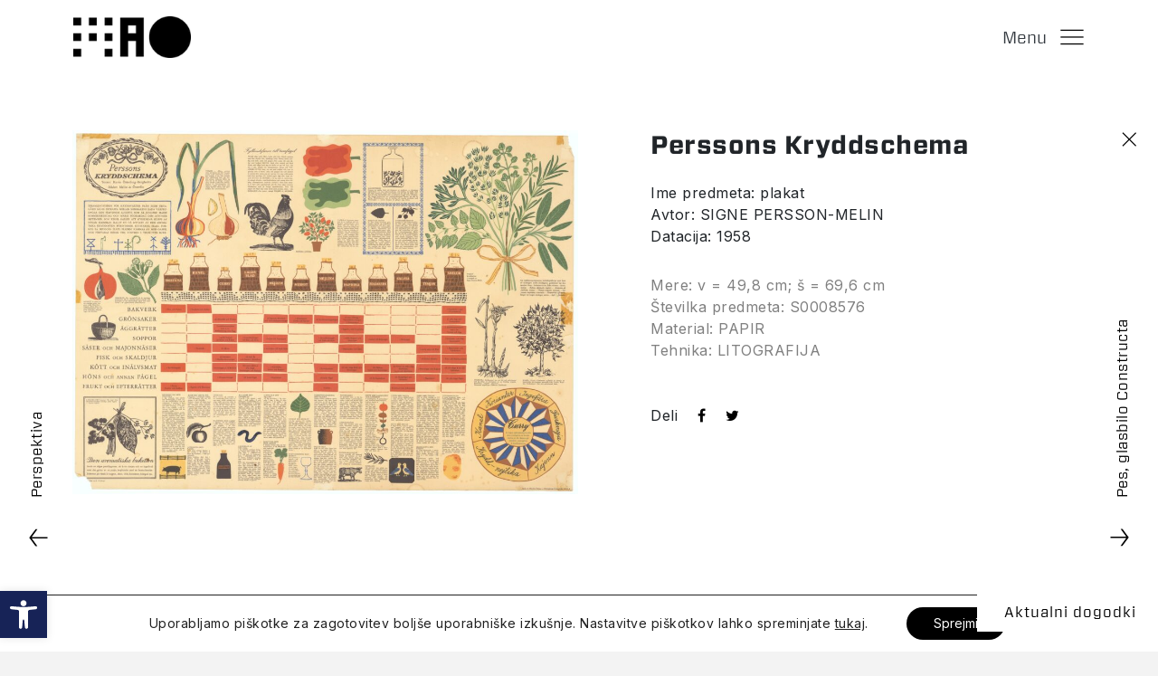

--- FILE ---
content_type: text/html; charset=UTF-8
request_url: https://mao.si/zbirka/perssons-kryddschema/
body_size: 19735
content:
<!DOCTYPE html>
<html dir="ltr" lang="sl-SI" prefix="og: https://ogp.me/ns#" translate="no">
<head>
<meta http-equiv="Content-Type" content="text/html; charset=UTF-8">
<meta name="viewport" content="width=device-width, initial-scale=1, maximum-scale=1, user-scalable=0, shrink-to-fit=no">


<script>
if(window.location.href.includes('aspx')) {
	window.location.href = 'https://mao.si';
}

</script>

	


<title>MAO - Perssons Kryddschema</title>



<meta name="google" content="notranslate">

<link rel="preconnect" href="https://fonts.gstatic.com">
<link href="https://fonts.googleapis.com/css2?family=Inter:wght@400;700&display=swap" rel="stylesheet">
<link rel="stylesheet" href="https://cdnjs.cloudflare.com/ajax/libs/animate.css/4.1.1/animate.min.css">







<link rel="alternate" hreflang="sl" href="https://mao.si/zbirka/perssons-kryddschema/" />
<link rel="alternate" hreflang="en" href="https://mao.si/en/collection/perssons-kryddschema/" />

		<!-- All in One SEO 4.7.9.1 - aioseo.com -->
	<meta name="robots" content="max-image-preview:large" />
	<meta name="author" content="MAO_Admin"/>
	<link rel="canonical" href="https://mao.si/zbirka/perssons-kryddschema/" />
	<meta name="generator" content="All in One SEO (AIOSEO) 4.7.9.1" />
		<meta property="og:locale" content="sl_SI" />
		<meta property="og:site_name" content="MAO - Muzej za arhitekturo in oblikovanje" />
		<meta property="og:type" content="article" />
		<meta property="og:title" content="Perssons Kryddschema - MAO" />
		<meta property="og:url" content="https://mao.si/zbirka/perssons-kryddschema/" />
		<meta property="article:published_time" content="2024-01-14T22:19:26+00:00" />
		<meta property="article:modified_time" content="2024-01-14T22:41:52+00:00" />
		<meta name="twitter:card" content="summary_large_image" />
		<meta name="twitter:title" content="Perssons Kryddschema - MAO" />
		<script type="application/ld+json" class="aioseo-schema">
			{"@context":"https:\/\/schema.org","@graph":[{"@type":"BreadcrumbList","@id":"https:\/\/mao.si\/zbirka\/perssons-kryddschema\/#breadcrumblist","itemListElement":[{"@type":"ListItem","@id":"https:\/\/mao.si\/#listItem","position":1,"name":"Domov","item":"https:\/\/mao.si\/","nextItem":{"@type":"ListItem","@id":"https:\/\/mao.si\/zbirka\/perssons-kryddschema\/#listItem","name":"Perssons Kryddschema"}},{"@type":"ListItem","@id":"https:\/\/mao.si\/zbirka\/perssons-kryddschema\/#listItem","position":2,"name":"Perssons Kryddschema","previousItem":{"@type":"ListItem","@id":"https:\/\/mao.si\/#listItem","name":"Domov"}}]},{"@type":"Organization","@id":"https:\/\/mao.si\/#organization","name":"MAO","description":"Muzej za arhitekturo in oblikovanje","url":"https:\/\/mao.si\/"},{"@type":"Person","@id":"https:\/\/mao.si\/author\/mao_admin\/#author","url":"https:\/\/mao.si\/author\/mao_admin\/","name":"MAO_Admin","image":{"@type":"ImageObject","@id":"https:\/\/mao.si\/zbirka\/perssons-kryddschema\/#authorImage","url":"https:\/\/secure.gravatar.com\/avatar\/ab434c0e0500a5f62988fbb8322f6e10?s=96&d=mm&r=g","width":96,"height":96,"caption":"MAO_Admin"}},{"@type":"WebPage","@id":"https:\/\/mao.si\/zbirka\/perssons-kryddschema\/#webpage","url":"https:\/\/mao.si\/zbirka\/perssons-kryddschema\/","name":"Perssons Kryddschema - MAO","inLanguage":"sl-SI","isPartOf":{"@id":"https:\/\/mao.si\/#website"},"breadcrumb":{"@id":"https:\/\/mao.si\/zbirka\/perssons-kryddschema\/#breadcrumblist"},"author":{"@id":"https:\/\/mao.si\/author\/mao_admin\/#author"},"creator":{"@id":"https:\/\/mao.si\/author\/mao_admin\/#author"},"datePublished":"2024-01-14T22:19:26+01:00","dateModified":"2024-01-14T22:41:52+01:00"},{"@type":"WebSite","@id":"https:\/\/mao.si\/#website","url":"https:\/\/mao.si\/","name":"MAO","description":"Muzej za arhitekturo in oblikovanje","inLanguage":"sl-SI","publisher":{"@id":"https:\/\/mao.si\/#organization"}}]}
		</script>
		<!-- All in One SEO -->

<link rel='dns-prefetch' href='//s.w.org' />
		<meta property="og:image:width" content="2000"/>
		<meta property="og:image:height" content="1437"/>

	 
    <meta property="og:title" content="Perssons Kryddschema"/>
    <meta property="og:description" content="Muzej za arhitekturo in oblikovanje"/>
    <meta property="og:type" content="article"/>
    <meta property="og:url" content="https://mao.si/zbirka/perssons-kryddschema/"/>
    <meta property="og:site_name" content="MAO"/>
    <meta property="og:image" content="https://mao.si/wp-content/uploads/collection/2024/01/0da91804-dc0f-4970-862e-d22005daf987-1024x736.jpeg"/>


 
<script type="text/javascript">
window._wpemojiSettings = {"baseUrl":"https:\/\/s.w.org\/images\/core\/emoji\/13.1.0\/72x72\/","ext":".png","svgUrl":"https:\/\/s.w.org\/images\/core\/emoji\/13.1.0\/svg\/","svgExt":".svg","source":{"concatemoji":"https:\/\/mao.si\/wp-includes\/js\/wp-emoji-release.min.js?ver=5.9.12"}};
/*! This file is auto-generated */
!function(e,a,t){var n,r,o,i=a.createElement("canvas"),p=i.getContext&&i.getContext("2d");function s(e,t){var a=String.fromCharCode;p.clearRect(0,0,i.width,i.height),p.fillText(a.apply(this,e),0,0);e=i.toDataURL();return p.clearRect(0,0,i.width,i.height),p.fillText(a.apply(this,t),0,0),e===i.toDataURL()}function c(e){var t=a.createElement("script");t.src=e,t.defer=t.type="text/javascript",a.getElementsByTagName("head")[0].appendChild(t)}for(o=Array("flag","emoji"),t.supports={everything:!0,everythingExceptFlag:!0},r=0;r<o.length;r++)t.supports[o[r]]=function(e){if(!p||!p.fillText)return!1;switch(p.textBaseline="top",p.font="600 32px Arial",e){case"flag":return s([127987,65039,8205,9895,65039],[127987,65039,8203,9895,65039])?!1:!s([55356,56826,55356,56819],[55356,56826,8203,55356,56819])&&!s([55356,57332,56128,56423,56128,56418,56128,56421,56128,56430,56128,56423,56128,56447],[55356,57332,8203,56128,56423,8203,56128,56418,8203,56128,56421,8203,56128,56430,8203,56128,56423,8203,56128,56447]);case"emoji":return!s([10084,65039,8205,55357,56613],[10084,65039,8203,55357,56613])}return!1}(o[r]),t.supports.everything=t.supports.everything&&t.supports[o[r]],"flag"!==o[r]&&(t.supports.everythingExceptFlag=t.supports.everythingExceptFlag&&t.supports[o[r]]);t.supports.everythingExceptFlag=t.supports.everythingExceptFlag&&!t.supports.flag,t.DOMReady=!1,t.readyCallback=function(){t.DOMReady=!0},t.supports.everything||(n=function(){t.readyCallback()},a.addEventListener?(a.addEventListener("DOMContentLoaded",n,!1),e.addEventListener("load",n,!1)):(e.attachEvent("onload",n),a.attachEvent("onreadystatechange",function(){"complete"===a.readyState&&t.readyCallback()})),(n=t.source||{}).concatemoji?c(n.concatemoji):n.wpemoji&&n.twemoji&&(c(n.twemoji),c(n.wpemoji)))}(window,document,window._wpemojiSettings);
</script>
<style type="text/css">
img.wp-smiley,
img.emoji {
	display: inline !important;
	border: none !important;
	box-shadow: none !important;
	height: 1em !important;
	width: 1em !important;
	margin: 0 0.07em !important;
	vertical-align: -0.1em !important;
	background: none !important;
	padding: 0 !important;
}
</style>
	<link rel='stylesheet' id='wp-block-library-css'  href='https://mao.si/wp-includes/css/dist/block-library/style.min.css?ver=5.9.12' type='text/css' media='all' />
<link rel='stylesheet' id='hashabr-block-style-css'  href='https://mao.si/wp-content/plugins/hashbar-wp-notification-bar/blocks/src/assets/css/style-index.css?ver=1.3.8' type='text/css' media='all' />
<link rel='stylesheet' id='wp-bootstrap-blocks-styles-css'  href='https://mao.si/wp-content/plugins/wp-bootstrap-blocks/build/style-index.css?ver=3.1.3' type='text/css' media='all' />
<style id='global-styles-inline-css' type='text/css'>
body{--wp--preset--color--black: #000000;--wp--preset--color--cyan-bluish-gray: #abb8c3;--wp--preset--color--white: #ffffff;--wp--preset--color--pale-pink: #f78da7;--wp--preset--color--vivid-red: #cf2e2e;--wp--preset--color--luminous-vivid-orange: #ff6900;--wp--preset--color--luminous-vivid-amber: #fcb900;--wp--preset--color--light-green-cyan: #7bdcb5;--wp--preset--color--vivid-green-cyan: #00d084;--wp--preset--color--pale-cyan-blue: #8ed1fc;--wp--preset--color--vivid-cyan-blue: #0693e3;--wp--preset--color--vivid-purple: #9b51e0;--wp--preset--gradient--vivid-cyan-blue-to-vivid-purple: linear-gradient(135deg,rgba(6,147,227,1) 0%,rgb(155,81,224) 100%);--wp--preset--gradient--light-green-cyan-to-vivid-green-cyan: linear-gradient(135deg,rgb(122,220,180) 0%,rgb(0,208,130) 100%);--wp--preset--gradient--luminous-vivid-amber-to-luminous-vivid-orange: linear-gradient(135deg,rgba(252,185,0,1) 0%,rgba(255,105,0,1) 100%);--wp--preset--gradient--luminous-vivid-orange-to-vivid-red: linear-gradient(135deg,rgba(255,105,0,1) 0%,rgb(207,46,46) 100%);--wp--preset--gradient--very-light-gray-to-cyan-bluish-gray: linear-gradient(135deg,rgb(238,238,238) 0%,rgb(169,184,195) 100%);--wp--preset--gradient--cool-to-warm-spectrum: linear-gradient(135deg,rgb(74,234,220) 0%,rgb(151,120,209) 20%,rgb(207,42,186) 40%,rgb(238,44,130) 60%,rgb(251,105,98) 80%,rgb(254,248,76) 100%);--wp--preset--gradient--blush-light-purple: linear-gradient(135deg,rgb(255,206,236) 0%,rgb(152,150,240) 100%);--wp--preset--gradient--blush-bordeaux: linear-gradient(135deg,rgb(254,205,165) 0%,rgb(254,45,45) 50%,rgb(107,0,62) 100%);--wp--preset--gradient--luminous-dusk: linear-gradient(135deg,rgb(255,203,112) 0%,rgb(199,81,192) 50%,rgb(65,88,208) 100%);--wp--preset--gradient--pale-ocean: linear-gradient(135deg,rgb(255,245,203) 0%,rgb(182,227,212) 50%,rgb(51,167,181) 100%);--wp--preset--gradient--electric-grass: linear-gradient(135deg,rgb(202,248,128) 0%,rgb(113,206,126) 100%);--wp--preset--gradient--midnight: linear-gradient(135deg,rgb(2,3,129) 0%,rgb(40,116,252) 100%);--wp--preset--duotone--dark-grayscale: url('#wp-duotone-dark-grayscale');--wp--preset--duotone--grayscale: url('#wp-duotone-grayscale');--wp--preset--duotone--purple-yellow: url('#wp-duotone-purple-yellow');--wp--preset--duotone--blue-red: url('#wp-duotone-blue-red');--wp--preset--duotone--midnight: url('#wp-duotone-midnight');--wp--preset--duotone--magenta-yellow: url('#wp-duotone-magenta-yellow');--wp--preset--duotone--purple-green: url('#wp-duotone-purple-green');--wp--preset--duotone--blue-orange: url('#wp-duotone-blue-orange');--wp--preset--font-size--small: 13px;--wp--preset--font-size--medium: 20px;--wp--preset--font-size--large: 36px;--wp--preset--font-size--x-large: 42px;}.has-black-color{color: var(--wp--preset--color--black) !important;}.has-cyan-bluish-gray-color{color: var(--wp--preset--color--cyan-bluish-gray) !important;}.has-white-color{color: var(--wp--preset--color--white) !important;}.has-pale-pink-color{color: var(--wp--preset--color--pale-pink) !important;}.has-vivid-red-color{color: var(--wp--preset--color--vivid-red) !important;}.has-luminous-vivid-orange-color{color: var(--wp--preset--color--luminous-vivid-orange) !important;}.has-luminous-vivid-amber-color{color: var(--wp--preset--color--luminous-vivid-amber) !important;}.has-light-green-cyan-color{color: var(--wp--preset--color--light-green-cyan) !important;}.has-vivid-green-cyan-color{color: var(--wp--preset--color--vivid-green-cyan) !important;}.has-pale-cyan-blue-color{color: var(--wp--preset--color--pale-cyan-blue) !important;}.has-vivid-cyan-blue-color{color: var(--wp--preset--color--vivid-cyan-blue) !important;}.has-vivid-purple-color{color: var(--wp--preset--color--vivid-purple) !important;}.has-black-background-color{background-color: var(--wp--preset--color--black) !important;}.has-cyan-bluish-gray-background-color{background-color: var(--wp--preset--color--cyan-bluish-gray) !important;}.has-white-background-color{background-color: var(--wp--preset--color--white) !important;}.has-pale-pink-background-color{background-color: var(--wp--preset--color--pale-pink) !important;}.has-vivid-red-background-color{background-color: var(--wp--preset--color--vivid-red) !important;}.has-luminous-vivid-orange-background-color{background-color: var(--wp--preset--color--luminous-vivid-orange) !important;}.has-luminous-vivid-amber-background-color{background-color: var(--wp--preset--color--luminous-vivid-amber) !important;}.has-light-green-cyan-background-color{background-color: var(--wp--preset--color--light-green-cyan) !important;}.has-vivid-green-cyan-background-color{background-color: var(--wp--preset--color--vivid-green-cyan) !important;}.has-pale-cyan-blue-background-color{background-color: var(--wp--preset--color--pale-cyan-blue) !important;}.has-vivid-cyan-blue-background-color{background-color: var(--wp--preset--color--vivid-cyan-blue) !important;}.has-vivid-purple-background-color{background-color: var(--wp--preset--color--vivid-purple) !important;}.has-black-border-color{border-color: var(--wp--preset--color--black) !important;}.has-cyan-bluish-gray-border-color{border-color: var(--wp--preset--color--cyan-bluish-gray) !important;}.has-white-border-color{border-color: var(--wp--preset--color--white) !important;}.has-pale-pink-border-color{border-color: var(--wp--preset--color--pale-pink) !important;}.has-vivid-red-border-color{border-color: var(--wp--preset--color--vivid-red) !important;}.has-luminous-vivid-orange-border-color{border-color: var(--wp--preset--color--luminous-vivid-orange) !important;}.has-luminous-vivid-amber-border-color{border-color: var(--wp--preset--color--luminous-vivid-amber) !important;}.has-light-green-cyan-border-color{border-color: var(--wp--preset--color--light-green-cyan) !important;}.has-vivid-green-cyan-border-color{border-color: var(--wp--preset--color--vivid-green-cyan) !important;}.has-pale-cyan-blue-border-color{border-color: var(--wp--preset--color--pale-cyan-blue) !important;}.has-vivid-cyan-blue-border-color{border-color: var(--wp--preset--color--vivid-cyan-blue) !important;}.has-vivid-purple-border-color{border-color: var(--wp--preset--color--vivid-purple) !important;}.has-vivid-cyan-blue-to-vivid-purple-gradient-background{background: var(--wp--preset--gradient--vivid-cyan-blue-to-vivid-purple) !important;}.has-light-green-cyan-to-vivid-green-cyan-gradient-background{background: var(--wp--preset--gradient--light-green-cyan-to-vivid-green-cyan) !important;}.has-luminous-vivid-amber-to-luminous-vivid-orange-gradient-background{background: var(--wp--preset--gradient--luminous-vivid-amber-to-luminous-vivid-orange) !important;}.has-luminous-vivid-orange-to-vivid-red-gradient-background{background: var(--wp--preset--gradient--luminous-vivid-orange-to-vivid-red) !important;}.has-very-light-gray-to-cyan-bluish-gray-gradient-background{background: var(--wp--preset--gradient--very-light-gray-to-cyan-bluish-gray) !important;}.has-cool-to-warm-spectrum-gradient-background{background: var(--wp--preset--gradient--cool-to-warm-spectrum) !important;}.has-blush-light-purple-gradient-background{background: var(--wp--preset--gradient--blush-light-purple) !important;}.has-blush-bordeaux-gradient-background{background: var(--wp--preset--gradient--blush-bordeaux) !important;}.has-luminous-dusk-gradient-background{background: var(--wp--preset--gradient--luminous-dusk) !important;}.has-pale-ocean-gradient-background{background: var(--wp--preset--gradient--pale-ocean) !important;}.has-electric-grass-gradient-background{background: var(--wp--preset--gradient--electric-grass) !important;}.has-midnight-gradient-background{background: var(--wp--preset--gradient--midnight) !important;}.has-small-font-size{font-size: var(--wp--preset--font-size--small) !important;}.has-medium-font-size{font-size: var(--wp--preset--font-size--medium) !important;}.has-large-font-size{font-size: var(--wp--preset--font-size--large) !important;}.has-x-large-font-size{font-size: var(--wp--preset--font-size--x-large) !important;}
</style>
<link rel='stylesheet' id='hashbar-frontend-css'  href='https://mao.si/wp-content/plugins/hashbar-wp-notification-bar/assets/css/frontend.css?ver=1.3.8' type='text/css' media='all' />
<link rel='stylesheet' id='lbwps-styles-css'  href='https://mao.si/wp-content/plugins/lightbox-photoswipe/assets/styles/default.css?ver=3.1.11' type='text/css' media='all' />
<link rel='stylesheet' id='style-css'  href='https://mao.si/wp-content/themes/mao/style.css?ver=10.428' type='text/css' media='all' />
<link rel='stylesheet' id='bootstrap-css'  href='https://mao.si/wp-content/themes/mao/assets/bootstrap/css/bootstrap.min.css?ver=5.9.12' type='text/css' media='all' />
<link rel='stylesheet' id='fontawesome-css'  href='https://mao.si/wp-content/themes/mao/assets/fonts/font-awesome.min.css?ver=5.9.12' type='text/css' media='all' />
<link rel='stylesheet' id='swiper-styles-css'  href='https://mao.si/wp-content/themes/mao/assets/css/swiper-bundle.min.css?ver=5.9.12' type='text/css' media='all' />
<link rel='stylesheet' id='fonts-css'  href='https://mao.si/wp-content/themes/mao/assets/fonts/hco_fonts.css?v=1.31&#038;ver=5.9.12' type='text/css' media='all' />
<link rel='stylesheet' id='styles-css'  href='https://mao.si/wp-content/themes/mao/assets/css/styles.min.css?v=5.06&#038;ver=5.9.12' type='text/css' media='all' />
<link rel='stylesheet' id='modal-controller-css'  href='https://mao.si/wp-content/themes/mao/assets/css/modal-controller-style.css?v=1.1&#038;ver=5.9.12' type='text/css' media='all' />
<link rel='stylesheet' id='share-dialog-style-css'  href='https://mao.si/wp-content/themes/mao/assets/css/share-dialog.css?v=1.0&#038;ver=5.9.12' type='text/css' media='all' />
<link rel='stylesheet' id='pojo-a11y-css'  href='https://mao.si/wp-content/plugins/pojo-accessibility-mao/assets/css/style.min.css?ver=1.0.0' type='text/css' media='all' />
<link rel='stylesheet' id='moove_gdpr_frontend-css'  href='https://mao.si/wp-content/plugins/gdpr-cookie-compliance/dist/styles/gdpr-main-nf.css?ver=4.4.6' type='text/css' media='all' />
<style id='moove_gdpr_frontend-inline-css' type='text/css'>
				#moove_gdpr_cookie_modal .moove-gdpr-modal-content .moove-gdpr-tab-main h3.tab-title, 
				#moove_gdpr_cookie_modal .moove-gdpr-modal-content .moove-gdpr-tab-main span.tab-title,
				#moove_gdpr_cookie_modal .moove-gdpr-modal-content .moove-gdpr-modal-left-content #moove-gdpr-menu li a, 
				#moove_gdpr_cookie_modal .moove-gdpr-modal-content .moove-gdpr-modal-left-content #moove-gdpr-menu li button,
				#moove_gdpr_cookie_modal .moove-gdpr-modal-content .moove-gdpr-modal-left-content .moove-gdpr-branding-cnt a,
				#moove_gdpr_cookie_modal .moove-gdpr-modal-content .moove-gdpr-modal-footer-content .moove-gdpr-button-holder a.mgbutton, 
				#moove_gdpr_cookie_modal .moove-gdpr-modal-content .moove-gdpr-modal-footer-content .moove-gdpr-button-holder button.mgbutton,
				#moove_gdpr_cookie_modal .cookie-switch .cookie-slider:after, 
				#moove_gdpr_cookie_modal .cookie-switch .slider:after, 
				#moove_gdpr_cookie_modal .switch .cookie-slider:after, 
				#moove_gdpr_cookie_modal .switch .slider:after,
				#moove_gdpr_cookie_info_bar .moove-gdpr-info-bar-container .moove-gdpr-info-bar-content p, 
				#moove_gdpr_cookie_info_bar .moove-gdpr-info-bar-container .moove-gdpr-info-bar-content p a,
				#moove_gdpr_cookie_info_bar .moove-gdpr-info-bar-container .moove-gdpr-info-bar-content a.mgbutton, 
				#moove_gdpr_cookie_info_bar .moove-gdpr-info-bar-container .moove-gdpr-info-bar-content button.mgbutton,
				#moove_gdpr_cookie_modal .moove-gdpr-modal-content .moove-gdpr-tab-main .moove-gdpr-tab-main-content h1, 
				#moove_gdpr_cookie_modal .moove-gdpr-modal-content .moove-gdpr-tab-main .moove-gdpr-tab-main-content h2, 
				#moove_gdpr_cookie_modal .moove-gdpr-modal-content .moove-gdpr-tab-main .moove-gdpr-tab-main-content h3, 
				#moove_gdpr_cookie_modal .moove-gdpr-modal-content .moove-gdpr-tab-main .moove-gdpr-tab-main-content h4, 
				#moove_gdpr_cookie_modal .moove-gdpr-modal-content .moove-gdpr-tab-main .moove-gdpr-tab-main-content h5, 
				#moove_gdpr_cookie_modal .moove-gdpr-modal-content .moove-gdpr-tab-main .moove-gdpr-tab-main-content h6,
				#moove_gdpr_cookie_modal .moove-gdpr-modal-content.moove_gdpr_modal_theme_v2 .moove-gdpr-modal-title .tab-title,
				#moove_gdpr_cookie_modal .moove-gdpr-modal-content.moove_gdpr_modal_theme_v2 .moove-gdpr-tab-main h3.tab-title, 
				#moove_gdpr_cookie_modal .moove-gdpr-modal-content.moove_gdpr_modal_theme_v2 .moove-gdpr-tab-main span.tab-title,
				#moove_gdpr_cookie_modal .moove-gdpr-modal-content.moove_gdpr_modal_theme_v2 .moove-gdpr-branding-cnt a {
				 	font-weight: inherit				}
			#moove_gdpr_cookie_modal,#moove_gdpr_cookie_info_bar,.gdpr_cookie_settings_shortcode_content{font-family:inherit}#moove_gdpr_save_popup_settings_button{background-color:#373737;color:#fff}#moove_gdpr_save_popup_settings_button:hover{background-color:#000}#moove_gdpr_cookie_info_bar .moove-gdpr-info-bar-container .moove-gdpr-info-bar-content a.mgbutton,#moove_gdpr_cookie_info_bar .moove-gdpr-info-bar-container .moove-gdpr-info-bar-content button.mgbutton{background-color:#000}#moove_gdpr_cookie_modal .moove-gdpr-modal-content .moove-gdpr-modal-footer-content .moove-gdpr-button-holder a.mgbutton,#moove_gdpr_cookie_modal .moove-gdpr-modal-content .moove-gdpr-modal-footer-content .moove-gdpr-button-holder button.mgbutton,.gdpr_cookie_settings_shortcode_content .gdpr-shr-button.button-green{background-color:#000;border-color:#000}#moove_gdpr_cookie_modal .moove-gdpr-modal-content .moove-gdpr-modal-footer-content .moove-gdpr-button-holder a.mgbutton:hover,#moove_gdpr_cookie_modal .moove-gdpr-modal-content .moove-gdpr-modal-footer-content .moove-gdpr-button-holder button.mgbutton:hover,.gdpr_cookie_settings_shortcode_content .gdpr-shr-button.button-green:hover{background-color:#fff;color:#000}#moove_gdpr_cookie_modal .moove-gdpr-modal-content .moove-gdpr-modal-close i,#moove_gdpr_cookie_modal .moove-gdpr-modal-content .moove-gdpr-modal-close span.gdpr-icon{background-color:#000;border:1px solid #000}#moove_gdpr_cookie_modal .moove-gdpr-modal-content .moove-gdpr-modal-close i:hover,#moove_gdpr_cookie_modal .moove-gdpr-modal-content .moove-gdpr-modal-close span.gdpr-icon:hover,#moove_gdpr_cookie_info_bar span[data-href]>u.change-settings-button{color:#000}#moove_gdpr_cookie_modal .moove-gdpr-modal-content .moove-gdpr-modal-left-content #moove-gdpr-menu li.menu-item-selected a span.gdpr-icon,#moove_gdpr_cookie_modal .moove-gdpr-modal-content .moove-gdpr-modal-left-content #moove-gdpr-menu li.menu-item-selected button span.gdpr-icon{color:inherit}#moove_gdpr_cookie_modal .moove-gdpr-modal-content .moove-gdpr-modal-left-content #moove-gdpr-menu li:hover a,#moove_gdpr_cookie_modal .moove-gdpr-modal-content .moove-gdpr-modal-left-content #moove-gdpr-menu li:hover button{color:#000}#moove_gdpr_cookie_modal .moove-gdpr-modal-content .moove-gdpr-modal-left-content #moove-gdpr-menu li a span.gdpr-icon,#moove_gdpr_cookie_modal .moove-gdpr-modal-content .moove-gdpr-modal-left-content #moove-gdpr-menu li button span.gdpr-icon{color:inherit}#moove_gdpr_cookie_modal .gdpr-acc-link{line-height:0;font-size:0;color:transparent;position:absolute}#moove_gdpr_cookie_modal .moove-gdpr-modal-content .moove-gdpr-modal-close:hover i,#moove_gdpr_cookie_modal .moove-gdpr-modal-content .moove-gdpr-modal-left-content #moove-gdpr-menu li a,#moove_gdpr_cookie_modal .moove-gdpr-modal-content .moove-gdpr-modal-left-content #moove-gdpr-menu li button,#moove_gdpr_cookie_modal .moove-gdpr-modal-content .moove-gdpr-modal-left-content #moove-gdpr-menu li button i,#moove_gdpr_cookie_modal .moove-gdpr-modal-content .moove-gdpr-modal-left-content #moove-gdpr-menu li a i,#moove_gdpr_cookie_modal .moove-gdpr-modal-content .moove-gdpr-tab-main .moove-gdpr-tab-main-content a:hover,#moove_gdpr_cookie_info_bar.moove-gdpr-dark-scheme .moove-gdpr-info-bar-container .moove-gdpr-info-bar-content a.mgbutton:hover,#moove_gdpr_cookie_info_bar.moove-gdpr-dark-scheme .moove-gdpr-info-bar-container .moove-gdpr-info-bar-content button.mgbutton:hover,#moove_gdpr_cookie_info_bar.moove-gdpr-dark-scheme .moove-gdpr-info-bar-container .moove-gdpr-info-bar-content a:hover,#moove_gdpr_cookie_info_bar.moove-gdpr-dark-scheme .moove-gdpr-info-bar-container .moove-gdpr-info-bar-content button:hover,#moove_gdpr_cookie_info_bar.moove-gdpr-dark-scheme .moove-gdpr-info-bar-container .moove-gdpr-info-bar-content span.change-settings-button:hover,#moove_gdpr_cookie_info_bar.moove-gdpr-dark-scheme .moove-gdpr-info-bar-container .moove-gdpr-info-bar-content u.change-settings-button:hover,#moove_gdpr_cookie_info_bar span[data-href]>u.change-settings-button,#moove_gdpr_cookie_info_bar.moove-gdpr-dark-scheme .moove-gdpr-info-bar-container .moove-gdpr-info-bar-content a.mgbutton.focus-g,#moove_gdpr_cookie_info_bar.moove-gdpr-dark-scheme .moove-gdpr-info-bar-container .moove-gdpr-info-bar-content button.mgbutton.focus-g,#moove_gdpr_cookie_info_bar.moove-gdpr-dark-scheme .moove-gdpr-info-bar-container .moove-gdpr-info-bar-content a.focus-g,#moove_gdpr_cookie_info_bar.moove-gdpr-dark-scheme .moove-gdpr-info-bar-container .moove-gdpr-info-bar-content button.focus-g,#moove_gdpr_cookie_info_bar.moove-gdpr-dark-scheme .moove-gdpr-info-bar-container .moove-gdpr-info-bar-content span.change-settings-button.focus-g,#moove_gdpr_cookie_info_bar.moove-gdpr-dark-scheme .moove-gdpr-info-bar-container .moove-gdpr-info-bar-content u.change-settings-button.focus-g{color:#000}#moove_gdpr_cookie_modal .moove-gdpr-modal-content .moove-gdpr-modal-left-content #moove-gdpr-menu li.menu-item-selected a,#moove_gdpr_cookie_modal .moove-gdpr-modal-content .moove-gdpr-modal-left-content #moove-gdpr-menu li.menu-item-selected button{color:#000}#moove_gdpr_cookie_modal .moove-gdpr-modal-content .moove-gdpr-modal-left-content #moove-gdpr-menu li.menu-item-selected a i,#moove_gdpr_cookie_modal .moove-gdpr-modal-content .moove-gdpr-modal-left-content #moove-gdpr-menu li.menu-item-selected button i{color:#000}#moove_gdpr_cookie_modal.gdpr_lightbox-hide{display:none}
</style>
<script type='text/javascript' src='https://mao.si/wp-includes/js/jquery/jquery.min.js?ver=3.6.0' id='jquery-core-js'></script>
<script type='text/javascript' src='https://mao.si/wp-includes/js/jquery/jquery-migrate.min.js?ver=3.3.2' id='jquery-migrate-js'></script>
<script type='text/javascript' id='hashbar-frontend-js-extra'>
/* <![CDATA[ */
var hashbar_localize = {"dont_show_bar_after_close":"","notification_display_time":"400","bar_keep_closed":"1"};
/* ]]> */
</script>
<script type='text/javascript' src='https://mao.si/wp-content/plugins/hashbar-wp-notification-bar/assets/js/frontend.js?ver=1.3.8' id='hashbar-frontend-js'></script>
<script type='text/javascript' src='https://mao.si/wp-content/plugins/hashbar-wp-notification-bar/assets/js/js.cookie.min.js?ver=1.3.8' id='js-cookie-js'></script>
<link rel="https://api.w.org/" href="https://mao.si/wp-json/" /><link rel="EditURI" type="application/rsd+xml" title="RSD" href="https://mao.si/xmlrpc.php?rsd" />
<link rel="wlwmanifest" type="application/wlwmanifest+xml" href="https://mao.si/wp-includes/wlwmanifest.xml" /> 
<meta name="generator" content="WordPress 5.9.12" />
<link rel='shortlink' href='https://mao.si/?p=28083' />
<link rel="alternate" type="application/json+oembed" href="https://mao.si/wp-json/oembed/1.0/embed?url=https%3A%2F%2Fmao.si%2Fzbirka%2Fperssons-kryddschema%2F" />
<link rel="alternate" type="text/xml+oembed" href="https://mao.si/wp-json/oembed/1.0/embed?url=https%3A%2F%2Fmao.si%2Fzbirka%2Fperssons-kryddschema%2F&#038;format=xml" />
<meta name="generator" content="WPML ver:4.4.10 stt:1,46;" />
<style type="text/css">
#pojo-a11y-toolbar .pojo-a11y-toolbar-toggle a{ background-color: #172357;	color: #ffffff;}
#pojo-a11y-toolbar .pojo-a11y-toolbar-overlay, #pojo-a11y-toolbar .pojo-a11y-toolbar-overlay ul.pojo-a11y-toolbar-items.pojo-a11y-links{ border-color: #172357;}
body.pojo-a11y-focusable a:focus{ outline-style: solid !important;	outline-width: 1px !important;	outline-color: #FF0000 !important;}
#pojo-a11y-toolbar{ top: 100px !important;}
#pojo-a11y-toolbar .pojo-a11y-toolbar-overlay{ background-color: #ffffff;}
#pojo-a11y-toolbar .pojo-a11y-toolbar-overlay ul.pojo-a11y-toolbar-items li.pojo-a11y-toolbar-item a, #pojo-a11y-toolbar .pojo-a11y-toolbar-overlay p.pojo-a11y-toolbar-title{ color: #333333;}
#pojo-a11y-toolbar .pojo-a11y-toolbar-overlay ul.pojo-a11y-toolbar-items li.pojo-a11y-toolbar-item a.active{ background-color: #4054b2;	color: #ffffff;}
@media (max-width: 767px) { #pojo-a11y-toolbar { top: 50px !important; } }</style><link rel="icon" href="https://mao.si/wp-content/uploads/2021/01/cropped-Logo-MAO-512-32x32.png" sizes="32x32" />
<link rel="icon" href="https://mao.si/wp-content/uploads/2021/01/cropped-Logo-MAO-512-192x192.png" sizes="192x192" />
<link rel="apple-touch-icon" href="https://mao.si/wp-content/uploads/2021/01/cropped-Logo-MAO-512-180x180.png" />
<meta name="msapplication-TileImage" content="https://mao.si/wp-content/uploads/2021/01/cropped-Logo-MAO-512-270x270.png" />
		<style type="text/css" id="wp-custom-css">
			#notification-25250.hthb-notification.ht-notification-section.hthb-has-close-button.hthb-has-open-button-text.hthb-pos--left-wall.hthb-state--open.hthb-loaded {
	
	top: 90% !important;
	letter-spacing: 1px;
font-family: 'HCo Forza SSm',Montserrat,sans-serif !important;
font-weight: 400 !important;
	padding-left:10px
	
}		</style>
		


<!-- Global site tag (gtag.js) - Google Analytics -->
<script async src="https://www.googletagmanager.com/gtag/js?id=G-Q234GCYBGK"></script>
<script>
  window.dataLayer = window.dataLayer || [];
  function gtag(){dataLayer.push(arguments);}
  gtag('js', new Date());

  gtag('config', 'G-Q234GCYBGK');
</script>

<!-- Google tag (gtag.js) -->
<script async src="https://www.googletagmanager.com/gtag/js?id=G-TDLGR5XRCJ"></script>
<script>
  window.dataLayer = window.dataLayer || [];
  function gtag(){dataLayer.push(arguments);}
  gtag('js', new Date());

  gtag('config', 'G-TDLGR5XRCJ');
</script>

</head>







<body id="top" class="collection-template-default single single-collection postid-28083">






<script type="text/javascript">

function closeNavBar() {
	document.body.classList.remove('nav-is-visible');
	var tm = setTimeout(()=>{document.body.classList.remove('nav-is-visible'), clearTimeout(tm)},20);
	tm = setTimeout(()=>{document.body.classList.remove('nav-is-visible'), clearTimeout(tm)},500);
}

</script>


<div id="notification-25250" style="visibility: hidden;" data-id="25250" class="hthb-notification ht-notification-section hthb- hthb-has-close-button hthb-has-open-button-text hthb-pos--left-wall hthb-state--open hthb-loaded" onClick="closeNavBar()">

            <!--Notification Open Buttons-->
                             <span class="hthb-open-toggle"><span>Dogodki</span></span>
            
            <div class="hthb-row">
                <div class="hthb-container">

                    <!--Notification Buttons-->
                    <div class="hthb-close-toggle-wrapper">
                        <span class="hthb-close-toggle" data-text="">
                            <svg version="1.1" width="15" height="25" id="Capa_1" xmlns="http://www.w3.org/2000/svg" xmlns:xlink="http://www.w3.org/1999/xlink" x="0px" y="0px" viewBox="0 0 496.096 496.096" style="enable-background:new 0 0 496.096 496.096;" xml:space="preserve">
                                <path d="M259.41,247.998L493.754,13.654c3.123-3.124,3.123-8.188,0-11.312c-3.124-3.123-8.188-3.123-11.312,0L248.098,236.686
                                        L13.754,2.342C10.576-0.727,5.512-0.639,2.442,2.539c-2.994,3.1-2.994,8.015,0,11.115l234.344,234.344L2.442,482.342
                                        c-3.178,3.07-3.266,8.134-0.196,11.312s8.134,3.266,11.312,0.196c0.067-0.064,0.132-0.13,0.196-0.196L248.098,259.31
                                        l234.344,234.344c3.178,3.07,8.242,2.982,11.312-0.196c2.995-3.1,2.995-8.016,0-11.116L259.41,247.998z" fill="#ffffff" data-original="#000000"></path>
                            </svg>
                            <span class="hthb-close-text"></span>
                        
                    </span></div>

                    <!--Notification Text-->
                    <div class="hthb-notification-content ht-notification-text">
                                                
<div class="wp-block-hashbar-hashbar-button  hashbar-free-wraper"><p></p><a class="ht_btn" href="https://mao.si/#aktualnidogodki" style="background-color:#ffffff;color:#000000;margin-top:0px;margin-right:0px;margin-bottom:0px;margin-left:0px;padding-top:10px;padding-right:20px;padding-bottom:10px;padding-left:20px;border-radius:3px;font-size:16px" role="link">Aktualni dogodki</a></div>



<p></p>
                    </div>

                </div>
            </div>
        </div>




    <div class="container-fluid">
        <div class="row">
            <div class="col-md-12">
                <nav class="navbar navbar-light fixed-top smart-scroll pl-0 pr-0 navbar-expand-custom" id="mainNav">
                    <div class="container"><a class="navbar-brand pl-0" href="https://mao.si"><img class="pl-0" src="https://mao.si/wp-content/themes/mao/assets/img/Logo-MAO2.png"></a><button data-toggle="collapse" data-target="#navbarResponsive" class="navbar-toggler" aria-controls="navbarResponsive" aria-expanded="false" aria-label="Toggle navigation"><span class="menu-text f-forza">Menu</span><img class="img-fluid" src="https://mao.si/wp-content/themes/mao/assets/img/icons/MAO-burger.svg" style="width: 40px;height: 40px;"></button>

<div id="bgOverlay" class="bg-overlay collapse" data-target="#navbarResponsive" data-toggle="collapse"></div>

                        <div class="collapse navbar-collapse" id="navbarResponsive"><a class="navbar-brand mobile-menu-only" href="https://mao.si"><img src="https://mao.si/wp-content/themes/mao/assets/img/Logo-MAO.png"></a>


                            <div class="close-menu-button mobile-menu-only" data-toggle="collapse" data-target="#navbarResponsive"><img class="img-fluid" src="https://mao.si/wp-content/themes/mao/assets/img/icons/MAO-krizec.svg"></div>





<div class="menu-slide-wrapper-outer" style="min-height: calc(100vh - 140px); position: relative;">

<div class="menu-slide-wrapper-inner">
        <ul id="menu-glavni-meni" class="nav navbar-nav ml-auto primary-menu" itemscope itemtype="http://www.schema.org/SiteNavigationElement"><li  id="menu-item-8" class="menu-item menu-item-type-post_type menu-item-object-page menu-item-home menu-item-8 nav-item"><a itemprop="url" href="https://mao.si/" class="nav-link"><span itemprop="name">Domov</span></a></li>
<li  id="menu-item-26" class="menu-item menu-item-type-post_type menu-item-object-page menu-item-has-children dropdown menu-item-26 nav-item"><a href="https://mao.si/informacije-za-obiskovalce/" class="dropdown-toggle nav-link" id="menu-item-dropdown-26"><span itemprop="name">Obisk</span></a>
<ul class="dropdown-menu" aria-labelledby="menu-item-dropdown-26">
	<li  id="menu-item-250" class="menu-item menu-item-type-post_type menu-item-object-page menu-item-has-children dropdown menu-item-250 nav-item"><a itemprop="url" href="https://mao.si/informacije-za-obiskovalce/" class="dropdown-item"><span itemprop="name">Informacije za obiskovalce</span></a>
	<ul class="dropdown-menu" aria-labelledby="menu-item-dropdown-26">
		<li  id="menu-item-387" class="js-scroll-trigger menu-item menu-item-type-custom menu-item-object-custom menu-item-387 nav-item"><a itemprop="url" href="https://mao.si/informacije-za-obiskovalce/" class="dropdown-item"><span itemprop="name">Odpiralni časi</span></a></li>
		<li  id="menu-item-388" class="js-scroll-trigger menu-item menu-item-type-custom menu-item-object-custom menu-item-388 nav-item"><a itemprop="url" href="https://mao.si/informacije-za-obiskovalce/#kako-do-nas" class="dropdown-item"><span itemprop="name">Kako do nas</span></a></li>
		<li  id="menu-item-389" class="js-scroll-trigger menu-item menu-item-type-custom menu-item-object-custom menu-item-389 nav-item"><a itemprop="url" href="https://mao.si/informacije-za-obiskovalce/#vstopnice" class="dropdown-item"><span itemprop="name">Vstopnice</span></a></li>
		<li  id="menu-item-391" class="js-scroll-trigger menu-item menu-item-type-custom menu-item-object-custom menu-item-391 nav-item"><a itemprop="url" href="https://mao.si/informacije-za-obiskovalce/#knjiznica" class="dropdown-item"><span itemprop="name">Knjižnica</span></a></li>
		<li  id="menu-item-390" class="js-scroll-trigger menu-item menu-item-type-custom menu-item-object-custom menu-item-390 nav-item"><a itemprop="url" href="https://mao.si/informacije-za-obiskovalce/#kavarna" class="dropdown-item"><span itemprop="name">Kavarna</span></a></li>
	</ul>
</li>
	<li  id="menu-item-281" class="menu-item menu-item-type-post_type menu-item-object-page menu-item-281 nav-item"><a itemprop="url" href="https://mao.si/skupinski-ogledi/" class="dropdown-item"><span itemprop="name">Skupinski ogledi</span></a></li>
	<li  id="menu-item-3405" class="menu-item menu-item-type-post_type menu-item-object-page menu-item-has-children dropdown menu-item-3405 nav-item"><a itemprop="url" href="https://mao.si/mladi-obiskovalci/" class="dropdown-item"><span itemprop="name">Mladi obiskovalci</span></a>
	<ul class="dropdown-menu" aria-labelledby="menu-item-dropdown-26">
		<li  id="menu-item-3638" class="js-scroll-trigger menu-item menu-item-type-custom menu-item-object-custom menu-item-3638 nav-item"><a itemprop="url" href="https://mao.si/mladi-obiskovalci/" class="dropdown-item"><span itemprop="name">Šole in vrtci</span></a></li>
		<li  id="menu-item-3629" class="js-scroll-trigger menu-item menu-item-type-custom menu-item-object-custom menu-item-3629 nav-item"><a itemprop="url" href="https://mao.si/mladi-obiskovalci/#nedelje-v-mao" class="dropdown-item"><span itemprop="name">Nedelje v MAO</span></a></li>
		<li  id="menu-item-3635" class="js-scroll-trigger menu-item menu-item-type-custom menu-item-object-custom menu-item-3635 nav-item"><a itemprop="url" href="https://mao.si/mladi-obiskovalci/#poletna-mala-sola-arhitekture" class="dropdown-item"><span itemprop="name">Poletna mala šola arhitekture</span></a></li>
		<li  id="menu-item-3636" class="js-scroll-trigger menu-item menu-item-type-custom menu-item-object-custom menu-item-3636 nav-item"><a itemprop="url" href="https://mao.si/mladi-obiskovalci/#minimao-igrarije" class="dropdown-item"><span itemprop="name">MiniMAO igrarije</span></a></li>
		<li  id="menu-item-3637" class="js-scroll-trigger menu-item menu-item-type-custom menu-item-object-custom menu-item-3637 nav-item"><a itemprop="url" href="https://mao.si/mladi-obiskovalci/#rojstni-dan-v-muzeju" class="dropdown-item"><span itemprop="name">Rojstni dan v muzeju</span></a></li>
	</ul>
</li>
	<li  id="menu-item-316" class="menu-item menu-item-type-post_type menu-item-object-page menu-item-316 nav-item"><a itemprop="url" href="https://mao.si/grad-fuzine/" class="dropdown-item"><span itemprop="name">Grad Fužine</span></a></li>
</ul>
</li>
<li  id="menu-item-25" class="menu-item menu-item-type-post_type menu-item-object-page menu-item-has-children dropdown menu-item-25 nav-item"><a href="https://mao.si/program/" class="dropdown-toggle nav-link" id="menu-item-dropdown-25"><span itemprop="name">Program</span></a>
<ul class="dropdown-menu" aria-labelledby="menu-item-dropdown-25">
	<li  id="menu-item-6997" class="menu-item menu-item-type-post_type menu-item-object-page menu-item-6997 nav-item"><a itemprop="url" href="https://mao.si/program/" class="dropdown-item"><span itemprop="name">Aktualno</span></a></li>
	<li  id="menu-item-6996" class="menu-item menu-item-type-post_type menu-item-object-page menu-item-6996 nav-item"><a itemprop="url" href="https://mao.si/arhiv-razstav/" class="dropdown-item"><span itemprop="name">Arhiv razstav</span></a></li>
	<li  id="menu-item-22326" class="menu-item menu-item-type-post_type menu-item-object-page menu-item-22326 nav-item"><a itemprop="url" href="https://mao.si/arhiv-dogodkov/" class="dropdown-item"><span itemprop="name">Arhiv dogodkov</span></a></li>
</ul>
</li>
<li  id="menu-item-24" class="menu-item menu-item-type-post_type menu-item-object-page menu-item-has-children dropdown menu-item-24 nav-item"><a href="https://mao.si/zbirke/" class="dropdown-toggle nav-link" id="menu-item-dropdown-24"><span itemprop="name">Zbirke</span></a>
<ul class="dropdown-menu" aria-labelledby="menu-item-dropdown-24">
	<li  id="menu-item-221" class="menu-item menu-item-type-post_type menu-item-object-page menu-item-221 nav-item"><a itemprop="url" href="https://mao.si/zbirke/" class="dropdown-item"><span itemprop="name">Raziskuj zbirko</span></a></li>
	<li  id="menu-item-222" class="menu-item menu-item-type-post_type menu-item-object-page menu-item-222 nav-item"><a itemprop="url" href="https://mao.si/zbirke/o-zbirkah/" class="dropdown-item"><span itemprop="name">Zbirka MAO</span></a></li>
	<li  id="menu-item-236" class="menu-item menu-item-type-post_type menu-item-object-page menu-item-236 nav-item"><a itemprop="url" href="https://mao.si/zbirke/informacije-za-uporabnike-zbirke/" class="dropdown-item"><span itemprop="name">Informacije za uporabnike zbirke</span></a></li>
</ul>
</li>
<li  id="menu-item-197" class="menu-item menu-item-type-post_type menu-item-object-page menu-item-has-children dropdown menu-item-197 nav-item"><a href="https://mao.si/o-nas/" class="dropdown-toggle nav-link" id="menu-item-dropdown-197"><span itemprop="name">O nas</span></a>
<ul class="dropdown-menu" aria-labelledby="menu-item-dropdown-197">
	<li  id="menu-item-23" class="menu-item menu-item-type-post_type menu-item-object-page menu-item-23 nav-item"><a itemprop="url" href="https://mao.si/o-nas/" class="dropdown-item"><span itemprop="name">MAO</span></a></li>
	<li  id="menu-item-215" class="menu-item menu-item-type-post_type menu-item-object-page menu-item-215 nav-item"><a itemprop="url" href="https://mao.si/sodelujte-z-nami/" class="dropdown-item"><span itemprop="name">Sodelujte z nami</span></a></li>
</ul>
</li>
<li  id="menu-item-3587" class="menu-item menu-item-type-post_type menu-item-object-page menu-item-3587 nav-item"><a itemprop="url" href="https://mao.si/novice/" class="nav-link"><span itemprop="name">Novice</span></a></li>
<li  id="menu-item-7" class="menu-item menu-item-type-custom menu-item-object-custom menu-item-7 nav-item"><a target="_blank" rel="noopener noreferrer" itemprop="url" href="https://mao.si/shop/" class="nav-link"><span itemprop="name">Trgovina</span></a></li>
<li  id="menu-item-27" class="nomobile menu-item menu-item-type-custom menu-item-object-custom menu-item-27 nav-item"><a itemprop="url" href="#" class="nav-link"><span itemprop="name">ENG</span></a></li>
</ul>
</div>

<div class="menu-helper" style="position:relative; height: 180px"></div>


<div class="d-flex slide-menu-footer-bottom justify-content-between pb-5 w-100 align-self-end" style="position:absolute; bottom:0">

<div class="ftr-l">
	<ul id="menu-languate-switcher" class="mobileonly lang-switcher-wrap pt-3 pl-0 pb-0 f-forza" itemscope itemtype="http://www.schema.org/SiteNavigationElement"><li  id="menu-item-3570" class="menu-item menu-item-type-custom menu-item-object-custom menu-item-home menu-item-3570 nav-item"><a itemprop="url" href="https://mao.si/" class="nav-link"><span itemprop="name">Slovenščina</span></a></li>
<li  id="menu-item-3571" class="menu-item menu-item-type-custom menu-item-object-custom menu-item-3571 nav-item"><a itemprop="url" href="https://mao.si/en/" class="nav-link"><span itemprop="name">English</span></a></li>
</ul>

<div class="pl-3 pl-lg-1 d-flex d-xl-flex justify-content-start">
	<a class="ml-0 mr-3" target="_blank" href="https://www.facebook.com/MAO.Slovenia"><i class="fa fa-facebook"></i></a>
	<a class="ml-0 mr-3" target="_blank" href="https://twitter.com/MAO_Slovenia"><i class="fa fa-twitter"></i></a>
	<a class="ml-0 mr-3" target="_blank" href="http://www.youtube.com/user/MuseumArchitecture"><i class="fa fa-youtube"></i></a>
	<a class="ml-0 mr-3" target="_blank" href="https://www.instagram.com/mao_slovenia/"><i class="fa fa-instagram"></i></a>
	<a class="ml-0 mr-3" target="_blank" href="https://www.flickr.com/photos/54395392@N06/"><i class="fa fa-flickr"></i></a>
</div>
</div>

<div class="ftr-r">
	<div class="p-3 mt-3 p-lg-0 contact-footer f-forza"><span class="hidden">Menu Footer SLO</span>			<div class="textwidget"><p class="pb-1"><a class="text-black" href="tel:0038615484270">01 548 42 70</a></p>
<p><a href="https://goo.gl/maps/gUmJ1XSbWnFVTAGH6" target="_blank" rel="noopener">Rusjanov trg 7<br />
1000 Ljubljana<br />
</a></p>
<p class="pt-1"><a class="black-link no-underline" href="mailto:mao@mao.si">mao@mao.si</a></p>
</div>
		</div></div>

</div>

</div>



                         

                        </div>
                    </div>
                </nav>
            </div>
        </div>
    </div>






<script>
	// remove qvs
	window.history.replaceState(null, null, window.location.pathname);
</script>


<section id="single-post-modal" class="single-post-modal fade-in">





        <div class="prev-post-button-wrap">
            <div class="prev-post-button">
		
			

		<a href="https://mao.si/zbirka/perspektiva/">
                    <div>
                        <div class="prev-button-button">
                            <p class="prev-button-text m-0 f-forza">Perspektiva</p>
                            <div class="prev-button-arrow"><img src="https://mao.si/wp-content/themes/mao/assets/img/icons/MAO-arrow-01.svg"></div>
                        </div>
                    </div>
                </a>
			  </div>
        </div>


        <div class="next-post-button-wrap">
            <div class="next-post-button">


							 
			<div class="close-post-button">
				<a href="https://mao.si/zbirke/">
					<img src="https://mao.si/wp-content/themes/mao/assets/img/icons/MAO-krizec.svg">
				</a>
			</div>
			 

		 		

		
		
		<a href="https://mao.si/zbirka/pes-glasbilo-constructa/">
                    <div>
                        <div class="next-button-button">
                            <p class="next-button-text m-0 f-forza">Pes, glasbilo Constructa</p>
                            <div class="next-button-arrow"><img src="https://mao.si/wp-content/themes/mao/assets/img/icons/MAO-arrow-01.svg"></div>
                        </div>
                    </div>
                </a>
		            </div>
        </div>








        <div class="container">
            <div class="row">
                <div class="col-md-12">
                    <div class="pb-5 mb-3 mb-xl-5"></div>
                </div>
            </div>
        </div>
        <div class="container pb-5 mt-3 mt-md-0" id="articleContent">
            <div class="row">


		<div class="col-12 mt-0 mb-3 d-md-none m-nav-buttons-fwd-prv">
			

	<div class="m-next-post-button-wrap ml-4">
            <div class="m-next-post-button">		

				<a href="https://mao.si/zbirka/pes-glasbilo-constructa/">
                    <div>
                        <div class="m-next-button-button">
                            <div class="m-next-button-arrow"><img src="https://mao.si/wp-content/themes/mao/assets/img/icons/MAO-arrow-r-m.svg"></div>
                        </div>
                    </div>
                </a>
		            </div>
	</div>

	<div class="m-prev-post-button-wrap  mr-4">
            <div class="m-prev-post-button">
				<a href="https://mao.si/zbirka/perspektiva/">
                    <div>
                        <div class="m-prev-button-button">
                            <div class="m-prev-button-arrow"><img src="https://mao.si/wp-content/themes/mao/assets/img/icons/MAO-arrow-l-m.svg"></div>
                        </div>
                    </div>
                </a>
			  </div>
	</div>



<script>

// swipe gestures

function addSwipeGesturesPostNav() {

document.querySelector('#textContentInside').addEventListener('touchstart', handleTouchStartPostNav, false);        
document.querySelector('#textContentInside').addEventListener('touchmove', handleTouchMovePostNav, false);

var xDown = null;                                                        
var yDown = null;

function getTouchesPostNav(evt) {
  return evt.touches ||             // browser API
         evt.originalEvent.touches; // jQuery
}                                                     

function handleTouchStartPostNav(evt) {
    const firstTouch = getTouchesPostNav(evt)[0];                                      
    xDown = firstTouch.clientX;                                      
    yDown = firstTouch.clientY;                                      
};                                                

function handleTouchMovePostNav(evt) {
    if ( ! xDown || ! yDown ) {
        return;
    }

    var xUp = evt.touches[0].clientX;                                    
    var yUp = evt.touches[0].clientY;

    var xDiff = xDown - xUp;
    var yDiff = yDown - yUp;

    if ( Math.abs( xDiff ) > Math.abs( yDiff ) ) {/*most significant*/
        if ( xDiff > 0 ) {
            // console.log('left swipe');
	    loadNextPost();
            /* left swipe */ 
        } else {
            // console.log('right swipe');
	    loadPrevPost();
            /* right swipe */
        }                       
    } else {
        if ( yDiff > 0 ) {
            /* up swipe */ 
        } else { 
            /* down swipe */
        }                                                                 
    }
    /* reset values */
    xDown = null;
    yDown = null;                                             
};

}

function loadNextPost() {

let nextPostLink = document.querySelector('.m-next-post-button a');
if(nextPostLink && nextPostLink.href) {
	window.location.href = nextPostLink.href;
}

}

function loadPrevPost() {

let prevPostLink = document.querySelector('.m-prev-post-button a');
if(prevPostLink && prevPostLink.href) {
	window.location.href = prevPostLink.href;
}

}


document.addEventListener("DOMContentLoaded", function(event) {
    addSwipeGesturesPostNav();
});


</script>
			
			
			<div class="d-flex d-xl-none justify-content-between">
				<div class="mobile-close-post d-md-none">
										 
			<div class="close-post-button">
				<a href="https://mao.si/zbirke/">
					<img src="https://mao.si/wp-content/themes/mao/assets/img/icons/MAO-krizec.svg">
				</a>
			</div>
			 

		 				</div>
			</div>

		</div>

	


                <div class="col-xl-6 pr-xl-0">
                    <div class="sticky-top pt-md-5 mb-lg-5">

		

<!-- <img class="img-fluid m-auto d-block" src="https://mao.si/wp-content/themes/mao/assets/img/Content/Racunski_trak_001.jpg"> -->


<!-- FEATURED CONTENT -->






 


    <div class="container-slider narrow-container featured-tab swiper-inside">
        <div class="row">
            <div class="col p-0 p-md-3 pt-lg-0">
                <div class="swiper-container swiper1 main">
                    <div class="swiper-wrapper">

                                     

		<div class="swiper-slide">
			<div class="ss-inner-wrap">
			<a href="https://mao.si/wp-content/uploads/collection/2024/01/0da91804-dc0f-4970-862e-d22005daf987.jpeg" class="rl-gallery-link" data-rl_caption="" data-rel="lightbox-gallery-1" data-lbwps-width="2000" data-lbwps-height="1437">
				<img class="feat-img img-fluid" src="https://mao.si/wp-content/uploads/collection/2024/01/0da91804-dc0f-4970-862e-d22005daf987-1024x736.jpeg">
			</a>
			<div class="img-caption p-2"><span></span></div>
			</div>
		</div>

            

                    </div>


	     

                </div>
            </div>
        </div>
    </div>


<!-- append after load-->
    <div id="slidesAppender" style="  display: none;">


    </div>
<!-- append after load-->



	

			


<!-- FEATURED IMAGES -->











<script>
var mySwiper;
    
document.addEventListener("DOMContentLoaded", function(event) {
    // Your code to run since DOM is loaded and ready
    
mySwiper = new Swiper('.swiper-container.swiper1', {
  centeredSlides: true,
    slidesPerView: 1,
      spaceBetween: 20,
      slidesPerGroup: 1,
      loop: false,
      loopFillGroupWithBlank: true,
  // Optional parameters
  direction: 'horizontal',
  loop: false,
  lazy: true,
  // If we need pagination
  pagination: {
    el: '.swiper-pagination',
    type: 'bullets',
    clickable: true,
  },
  observer: true, 
  observeParents: true,

  // Navigation arrows
  navigation: {
    nextEl: '.swiper-button-next',
    prevEl: '.swiper-button-prev',
  },

})



// vanilla JS
imagesLoaded( '.swiper1 .swiper-slide', { background: true }, function() {
  // console.log('swiper-container background image loaded');

  if(document.querySelector('.swiper1')) {
  document.querySelector('.swiper1').classList.add('images-loaded');
  }
    
});


});  


function getSlidesToAppend() {
    var slidesDiv = '';
    if (document.getElementById('slidesAppender')) {
            slidesDiv = document.getElementById('slidesAppender').innerHTML;
    };
    return slidesDiv;
}


function addSlides() {
    if(!mySwiper) {return;}
    mySwiper.appendSlide([
        getSlidesToAppend()
      ]);
    mySwiper.update();
    // console.log('slides added');
}
    


window.onload = (event) => {
  
};

var $ = jQuery.noConflict();

$(document).ready(function() {
	addSlides();
});


</script>




		    </div>
                </div>







                <div class="col-xl-6 pl-xl-pgpd" id="textContentInside">
                    <div class="mt-1 mt-md-3 mt-xl-5 mb-5">
	
                        <h3 class="mb-1 mb-xl-3"><span>Perssons Kryddschema</span></h3>

			<div class="mt-4">
			 
				Ime predmeta: plakat <br>
						 
				Avtor: SIGNE PERSSON-MELIN <br>
						 
				Datacija: 1958 <br>
						</div>


                        <p class="mt-0"></p>
                        <div class="content-text pt-0 mt-0"><div>


			<div class="text-gray mt-4">
									 
				Mere: v = 49,8 cm; š = 69,6 cm <br>
						 
				Številka predmeta: S0008576 <br>
						 
				Material: PAPIR <br>
						 
				Tehnika: LITOGRAFIJA <br>
						</div>


			<div class="mt-5">
				

<div class="mt-5">

<span>Deli</span>

<a class="ml-3 mr-3" target="_blank" href="http://www.facebook.com/sharer.php?u=https://mao.si/zbirka/perssons-kryddschema/" role="link"><i class="fa fa-facebook"></i></a>

<a class="mr-3" href="https://twitter.com/intent/tweet?text=Perssons Kryddschema&amp;url=https://mao.si/zbirka/perssons-kryddschema/" target="_blank" class="et-icon et-twitter social"><i class="fa fa-twitter"></i></a>

<a href="https://mao.si/zbirka/perssons-kryddschema/" target="_blank" class="et-icon et-link social"><i class="fa fa-external-link"></i></a>

</div>			</div>

			

	

			
                    </div>
                </div>
            </div>
        </div>
    </section>








<script>
function goBack(step) {

  if(step > 0) {
  	window.history.go(-step);
  }
}
</script>




<div class="footer-dark pt-0 pt-lg-5">
    <footer class="pt-0 pt-lg-5 pb-0 pb-sm-5">
        <div class="container container-lg-fluid">
            <div class="row">
                <div class="col-12 col-lg-6 col-xl-6 border-right border-right-md-0">
                    <div class="my-auto">
                        <div class="row d-sm-flex d-lg-flex d-xl-flex justify-content-sm-center justify-content-lg-center justify-content-xl-center pt-5 mt-5 pb-0 pb-lg-5 mb-5">
                            
<div class="col-12 col-lg-4 col-xl-3 item mb-4 mb-xl-0 p-lg-0">
                               <a class="link-white no-underline" href="https://goo.gl/maps/gUmJ1XSbWnFVTAGH6" target="_blank">




<div id="text-4" class="footer-widget widget_text"><h3 class="footer-widget-title pb-lg-2"><span>Lokacija</span></h3>			<div class="textwidget"><p>Grad Fužine</p>
<p>Rusjanov trg 7</p>
<p>1000 Ljubljana</p>
<p>Slovenija</p>
</div>
		</div>
			       </a>
                            </div>


                            <div class="col-12 col-lg-4 col-xl-3 offset-xl-0 item mb-4 mb-xl-0 p-lg-0" style="text-align: center;">


<div id="text-6" class="footer-widget widget_text"><h3 class="footer-widget-title pb-lg-2"><span>Odpiralni časi</span></h3>			<div class="textwidget"><p>Vsak dan</p>
<p>10.00—18.00</p>
<p>Ponedeljki:</p>
<p>Zaprto</p>
</div>
		</div>

                            </div>
                            <div class="col-12 col-lg-4 col-xl-3 offset-xl-0 item mb-lg-0 p-xl-0" style="text-align: center;">
                                

<div id="text-8" class="footer-widget widget_text"><h3 class="footer-widget-title pb-lg-2"><span>Kontakt</span></h3>			<div class="textwidget"><p><a class="text-white" href="tel:0038615484270">01 548 42 70 / 80</a></p>
<p><a class="link-white" href="mailto:mao@mao.si">mao@mao.si</a></p>
</div>
		</div>

                            </div>
                        </div>
                    </div>
                </div>





                <div class="col">
                    <div>
                        <div class="row d-sm-flex d-lg-flex d-xl-flex justify-content-sm-center justify-content-lg-center justify-content-xl-center newsletter-form pt-lg-5 mt-lg-5 pb-lg-5 mb-5 ml-lg-3 mr-lg-3">
                            <div class="col-12 col-lg-8 col-xl-6 item p-0 pl-3 p-lg-0 mt-4 mb-4 mt-lg-0 mb-lg-0" style="text-align: center;">

<div id="custom_html-2" class="widget_text footer-widget widget_custom_html"><h3 class="footer-widget-title pb-lg-2"><span>MAO VAM ŽELI PISATI.</span></h3><div class="textwidget custom-html-widget"><a target="_blank" href="https://mao.us18.list-manage.com/subscribe?u=979d87183040e42fb1dae6d19&amp;id=d7844fd0ca" class="mt-1 btn btn-outline-light newsletter-button" role="button" rel="noopener">Prijavite se na e-novice</a></div></div>                            </div>
                        </div>
                    </div>
                </div>
            </div>
        </div>
        <div class="container container-lg-fluid">

            <div class="row">


                <div class="col-md-12 col-lg-6 col-xl-6 item text pl-3 p-lg-3 m-0 pb-0 mobileonly">
                     <div class="d-flex d-xl-flex justify-content-start justify-content-lg-center align-items-xl-end item social"><a class="ml-0 ml-lg-3 mr-3" target="_blank" href="https://www.facebook.com/MAO.Slovenia"><i class="fa fa-facebook"></i></a><a class="ml-0 ml-lg-3 mr-3" target="_blank" href="https://twitter.com/MAO_Slovenia"><i class="fa fa-twitter"></i></a><a class="ml-0 ml-lg-3 mr-3" target="_blank" href="http://www.youtube.com/user/MuseumArchitecture"><i class="fa fa-youtube"></i></a><a class="ml-0 ml-lg-3 mr-3" target="_blank" href="https://www.instagram.com/mao_slovenia/"><i class="fa fa-instagram"></i></a><a class="ml-0 ml-lg-3 mr-3" target="_blank" href="https://www.flickr.com/photos/54395392@N06/"><i class="fa fa-flickr"></i></a></div>
                </div>



                <div class="col-md-12 col-lg-6 col-xl-6 d-xl-flex justify-content-xl-center align-items-xl-end item text pl-sm-3 p-lg-3 mt-5 mt-lg-3 m-0">


<div>
<div class="w-100">
<ul id="menu-footer-menu" class="menu-footer-links" itemscope itemtype="http://www.schema.org/SiteNavigationElement"><li  id="menu-item-30" class="menu-item menu-item-type-post_type menu-item-object-page menu-item-30 nav-item"><a itemprop="url" href="https://mao.si/novice/" class="nav-link"><span itemprop="name">Novice</span></a></li>
<li  id="menu-item-29" class="menu-item menu-item-type-post_type menu-item-object-page menu-item-29 nav-item"><a itemprop="url" href="https://mao.si/informacije-javnega-znacaja/" class="nav-link"><span itemprop="name">Informacije javnega značaja</span></a></li>
<li  id="menu-item-28" class="menu-item menu-item-type-post_type menu-item-object-page menu-item-28 nav-item"><a itemprop="url" href="https://mao.si/mediji/" class="nav-link"><span itemprop="name">Mediji</span></a></li>
<li  id="menu-item-21460" class="menu-item menu-item-type-post_type menu-item-object-page menu-item-21460 nav-item"><a itemprop="url" href="https://mao.si/politika-zasebnosti/" class="nav-link"><span itemprop="name">Politika zasebnosti</span></a></li>
</ul></div>

<div class="w-100 pt-2">
<div class="copyright-text ml-lg-2 mt-5 mt-lg-0"><span class="hidden">Copyright SLO</span>			<div class="textwidget"><p>2021 © MAO, vse pravice pridržane</p>
</div>
		</div></div>
</div>

                    
                </div>
                <div class="col-md-12 col-lg-6 col-xl-6 item text p-3 m-0 mt-lg-3 nomobile">
                    <div class="d-flex d-xl-flex justify-content-start justify-content-lg-center align-items-xl-end item social"><a class="ml-0 ml-lg-3 mr-3" target="_blank" href="https://www.facebook.com/MAO.Slovenia"><i class="fa fa-facebook"></i></a><a class="ml-0 ml-lg-3 mr-3" target="_blank" href="https://twitter.com/MAO_Slovenia"><i class="fa fa-twitter"></i></a><a class="ml-0 ml-lg-3 mr-3" target="_blank" href="http://www.youtube.com/user/MuseumArchitecture"><i class="fa fa-youtube"></i></a><a class="ml-0 ml-lg-3 mr-3" target="_blank" href="https://www.instagram.com/mao_slovenia/"><i class="fa fa-instagram"></i></a><a class="ml-0 ml-lg-3 mr-3" target="_blank" href="https://www.flickr.com/photos/54395392@N06/"><i class="fa fa-flickr"></i></a></div>
                </div>
            </div>
        </div>
    </footer>
</div>





<style type="text/css">
	.animate-on-visible {
		opacity: 0;
		transition: opacity .6s ease-in-out;
	}
	.animate-on-visible.show-elem {
		opacity: 1;
	}
	.circle-big h3.animate-on-visible {
		opacity: 0;
		transform: translateY(-2rem);
		transition: all .6s ease-in-out;
	}
	.circle-big h3.animate-on-visible.show-elem {
		opacity: 1;
		transform: translateY(0);
	}
</style>

<script>

let animElements = document.querySelectorAll('.animate-on-visible');

if(!!window.IntersectionObserver){

observerAnimation = new IntersectionObserver(entries => {
  entries.forEach(entry => {
    if (entry.intersectionRatio > 0) {
	if(entry.target.classList.contains('show-elem')) {
      		//observer.unobserve(entry.target);
	}
      	entry.target.classList.add('show-elem');
	
    } else {
    }
  });
});

animElements.forEach(elm => {
  observerAnimation.observe(elm);
});

}

else { 
	// fallback
	for(let i=0; i<animElements.lenght; i++) {
		animElements[i].classList.add('show-elem');
	}
};

</script>





</body>

<div class="pswp" tabindex="-1" role="dialog" aria-hidden="true">
    <div class="pswp__bg"></div>
    <div class="pswp__scroll-wrap">
        <div class="pswp__container">
            <div class="pswp__item"></div>
            <div class="pswp__item"></div>
            <div class="pswp__item"></div>
        </div>
        <div class="pswp__ui pswp__ui--hidden">
            <div class="pswp__top-bar">
                <div class="pswp__counter"></div>
                <button class="pswp__button pswp__button--close" title="Close (Esc)"></button>
                <button class="pswp__button pswp__button--share" title="Share"></button>
                <button class="pswp__button pswp__button--fs" title="Toggle fullscreen"></button>
                <button class="pswp__button pswp__button--zoom" title="Zoom in/out"></button>
                <div class="pswp__preloader">
                    <div class="pswp__preloader__icn">
                      <div class="pswp__preloader__cut">
                        <div class="pswp__preloader__donut"></div>
                      </div>
                    </div>
                </div>
            </div>
            <div class="pswp__share-modal pswp__share-modal--hidden pswp__single-tap">
                <div class="pswp__share-tooltip">
                </div> 
            </div>
            <button class="pswp__button pswp__button--arrow--left" title="Previous (arrow left)"></button>
            <button class="pswp__button pswp__button--arrow--right" title="Next (arrow right)"></button>
            <div class="pswp__caption">
                <div class="pswp__caption__center"></div>
            </div>
        </div>
    </div>
</div>
  <aside id="moove_gdpr_cookie_info_bar" class="moove-gdpr-info-bar-hidden moove-gdpr-align-center moove-gdpr-light-scheme gdpr_infobar_postion_bottom" role="note" aria-label="GDPR Cookie Banner">
    <div class="moove-gdpr-info-bar-container">
      <div class="moove-gdpr-info-bar-content">
        
<div class="moove-gdpr-cookie-notice">
  <p>Uporabljamo piškotke za zagotovitev boljše uporabniške izkušnje. Nastavitve piškotkov lahko spreminjate <span data-href="#moove_gdpr_cookie_modal" class="change-settings-button">tukaj</span>.</p>
</div>
<!--  .moove-gdpr-cookie-notice -->        
<div class="moove-gdpr-button-holder">
  <button class="mgbutton moove-gdpr-infobar-allow-all" aria-label="Sprejmi">Sprejmi</button>
  </div>
<!--  .button-container -->      </div>
      <!-- moove-gdpr-info-bar-content -->
    </div>
    <!-- moove-gdpr-info-bar-container -->
  </aside>
  <!-- #moove_gdpr_cookie_info_bar  -->
<script type='text/javascript' id='hashbar-analytics-js-extra'>
/* <![CDATA[ */
var hashbar_analytical = {"ajaxurl":"https:\/\/mao.si\/wp-admin\/admin-ajax.php","nonce_key":"becbfb9dfb","enable_analytics":""};
/* ]]> */
</script>
<script type='text/javascript' src='https://mao.si/wp-content/plugins/hashbar-wp-notification-bar/assets/js/analytics.js?ver=1.3.8' id='hashbar-analytics-js'></script>
<script type='text/javascript' id='lbwps-js-extra'>
/* <![CDATA[ */
var lbwpsOptions = {"label_facebook":"Share on Facebook","label_twitter":"Tweet","label_pinterest":"Pin it","label_download":"Download image","label_copyurl":"Copy image URL","share_facebook":"0","share_twitter":"0","share_pinterest":"0","share_download":"0","share_direct":"0","share_copyurl":"0","share_custom_label":"","share_custom_link":"","wheelmode":"close","close_on_drag":"1","history":"1","show_counter":"1","show_fullscreen":"1","show_zoom":"1","show_caption":"1","loop":"1","pinchtoclose":"1","taptotoggle":"1","spacing":"12","close_on_click":"1","fulldesktop":"0","use_alt":"0","desktop_slider":"1","idletime":"4000","hide_scrollbars":"1"};
/* ]]> */
</script>
<script type='text/javascript' src='https://mao.si/wp-content/plugins/lightbox-photoswipe/assets/scripts.js?ver=3.1.11' id='lbwps-js'></script>
<script type='text/javascript' src='https://mao.si/wp-content/themes/mao/assets/bootstrap/js/bootstrap.min.js?ver=1.0' id='bootstrap-js-js'></script>
<script type='text/javascript' src='https://mao.si/wp-content/themes/mao/assets/js/imagesloaded.pkgd.min.js?ver=1.0' id='images-loaded-js'></script>
<script type='text/javascript' src='https://mao.si/wp-content/themes/mao/assets/js/xbmascripts/youtube.js?ver=1.0' id='youtube-preload-js'></script>
<script type='text/javascript' src='https://mao.si/wp-content/themes/mao/assets/js/mobile-check.js?ver=1.0' id='mobile-check-js'></script>
<script type='text/javascript' src='https://mao.si/wp-content/themes/mao/assets/js/swiper-bundle.min.js?ver=5.9.12' id='swiper-js'></script>
<script type='text/javascript' src='https://mao.si/wp-content/themes/mao/assets/js/modal-controller-bma.js?ver=1.0' id='modal-controller-bma-js'></script>
<script type='text/javascript' src='https://mao.si/wp-content/themes/mao/assets/js/script.min.js?ver=4.9.4' id='main-script-js'></script>
<script type='text/javascript' src='https://mao.si/wp-content/themes/mao/assets/js/jquery.easing.min.js?ver=1.1' id='easing-js'></script>
<script type='text/javascript' src='https://mao.si/wp-content/themes/mao/assets/js/share-dialog.js.min?ver=10' id='share-dialog-script-js'></script>
<script type='text/javascript' id='pojo-a11y-js-extra'>
/* <![CDATA[ */
var PojoA11yOptions = {"focusable":"","remove_link_target":"","add_role_links":"1","enable_save":"1","save_expiration":"12"};
/* ]]> */
</script>
<script type='text/javascript' src='https://mao.si/wp-content/plugins/pojo-accessibility-mao/assets/js/app.min.js?ver=1.0.0' id='pojo-a11y-js'></script>
<script type='text/javascript' id='moove_gdpr_frontend-js-extra'>
/* <![CDATA[ */
var moove_frontend_gdpr_scripts = {"ajaxurl":"https:\/\/mao.si\/wp-admin\/admin-ajax.php","post_id":"28083","plugin_dir":"https:\/\/mao.si\/wp-content\/plugins\/gdpr-cookie-compliance","show_icons":"all","is_page":"","strict_init":"2","enabled_default":{"third_party":1,"advanced":0},"geo_location":"false","force_reload":"false","is_single":"1","hide_save_btn":"false","current_user":"0","cookie_expiration":"365"};
/* ]]> */
</script>
<script type='text/javascript' src='https://mao.si/wp-content/plugins/gdpr-cookie-compliance/dist/scripts/main.js?ver=4.4.6' id='moove_gdpr_frontend-js'></script>
		<a id="pojo-a11y-skip-content" class="pojo-skip-link pojo-skip-content" tabindex="1" accesskey="s" href="#content">Skip to content</a>
				<nav id="pojo-a11y-toolbar" class="pojo-a11y-toolbar-left pojo-a11y-visible-desktop" role="navigation">
			<div class="pojo-a11y-toolbar-toggle">
				<a class="pojo-a11y-toolbar-link pojo-a11y-toolbar-toggle-link" href="javascript:void(0);" title="Prilagojena dostopnost">
					<span class="pojo-sr-only sr-only">Open toolbar</span>
					<svg xmlns="http://www.w3.org/2000/svg" viewBox="0 0 100 100" fill="currentColor" width="1em">
						<path d="M50 .8c5.7 0 10.4 4.7 10.4 10.4S55.7 21.6 50 21.6s-10.4-4.7-10.4-10.4S44.3.8 50 .8zM92.2 32l-21.9 2.3c-2.6.3-4.6 2.5-4.6 5.2V94c0 2.9-2.3 5.2-5.2 5.2H60c-2.7 0-4.9-2.1-5.2-4.7l-2.2-24.7c-.1-1.5-1.4-2.5-2.8-2.4-1.3.1-2.2 1.1-2.4 2.4l-2.2 24.7c-.2 2.7-2.5 4.7-5.2 4.7h-.5c-2.9 0-5.2-2.3-5.2-5.2V39.4c0-2.7-2-4.9-4.6-5.2L7.8 32c-2.6-.3-4.6-2.5-4.6-5.2v-.5c0-2.6 2.1-4.7 4.7-4.7h.5c19.3 1.8 33.2 2.8 41.7 2.8s22.4-.9 41.7-2.8c2.6-.2 4.9 1.6 5.2 4.3v1c-.1 2.6-2.1 4.8-4.8 5.1z"/>					</svg>
				</a>
			</div>
			<div class="pojo-a11y-toolbar-overlay">
				<div class="pojo-a11y-toolbar-inner">
					<div id="pojo-a11y-toolbar-toggle-from-menu" style="cursor:pointer">
					<p class="pojo-a11y-toolbar-title">Prilagojena dostopnost <span class="ml-4 close-pojo"> X</span></p>
					</div>
					
					<ul class="pojo-a11y-toolbar-items pojo-a11y-tools">
																			<li class="pojo-a11y-toolbar-item">
								<a href="#" class="pojo-a11y-toolbar-link pojo-a11y-btn-resize-font pojo-a11y-btn-resize-plus" data-action="resize-plus" data-action-group="resize" tabindex="-1">

																		<span class="pojo-a11y-toolbar-icon"><svg version="1.1" xmlns="http://www.w3.org/2000/svg" width="1em" viewBox="0 0 448 448"><path fill="currentColor" d="M256 200v16c0 4.25-3.75 8-8 8h-56v56c0 4.25-3.75 8-8 8h-16c-4.25 0-8-3.75-8-8v-56h-56c-4.25 0-8-3.75-8-8v-16c0-4.25 3.75-8 8-8h56v-56c0-4.25 3.75-8 8-8h16c4.25 0 8 3.75 8 8v56h56c4.25 0 8 3.75 8 8zM288 208c0-61.75-50.25-112-112-112s-112 50.25-112 112 50.25 112 112 112 112-50.25 112-112zM416 416c0 17.75-14.25 32-32 32-8.5 0-16.75-3.5-22.5-9.5l-85.75-85.5c-29.25 20.25-64.25 31-99.75 31-97.25 0-176-78.75-176-176s78.75-176 176-176 176 78.75 176 176c0 35.5-10.75 70.5-31 99.75l85.75 85.75c5.75 5.75 9.25 14 9.25 22.5z""></path></svg></span><span class="pojo-a11y-toolbar-text">Povečaj pisavo</span>

								</a>
							</li>
							
							<li class="pojo-a11y-toolbar-item">
								<a href="#" class="pojo-a11y-toolbar-link pojo-a11y-btn-resize-font pojo-a11y-btn-resize-minus" data-action="resize-minus" data-action-group="resize" tabindex="-1">
																		<span class="pojo-a11y-toolbar-icon"><svg version="1.1" xmlns="http://www.w3.org/2000/svg" width="1em" viewBox="0 0 448 448"><path fill="currentColor" d="M256 200v16c0 4.25-3.75 8-8 8h-144c-4.25 0-8-3.75-8-8v-16c0-4.25 3.75-8 8-8h144c4.25 0 8 3.75 8 8zM288 208c0-61.75-50.25-112-112-112s-112 50.25-112 112 50.25 112 112 112 112-50.25 112-112zM416 416c0 17.75-14.25 32-32 32-8.5 0-16.75-3.5-22.5-9.5l-85.75-85.5c-29.25 20.25-64.25 31-99.75 31-97.25 0-176-78.75-176-176s78.75-176 176-176 176 78.75 176 176c0 35.5-10.75 70.5-31 99.75l85.75 85.75c5.75 5.75 9.25 14 9.25 22.5z"></path></svg></span><span class="pojo-a11y-toolbar-text">Zmanjšaj pisavo</span>

								</a>
							</li>
						
													<li class="pojo-a11y-toolbar-item">
								<a href="#" class="pojo-a11y-toolbar-link pojo-a11y-btn-background-group pojo-a11y-btn-grayscale" data-action="grayscale" data-action-group="schema" tabindex="-1">
																		<span class="pojo-a11y-toolbar-icon"><svg version="1.1" xmlns="http://www.w3.org/2000/svg" width="1em" viewBox="0 0 448 448"><path fill="currentColor" d="M15.75 384h-15.75v-352h15.75v352zM31.5 383.75h-8v-351.75h8v351.75zM55 383.75h-7.75v-351.75h7.75v351.75zM94.25 383.75h-7.75v-351.75h7.75v351.75zM133.5 383.75h-15.5v-351.75h15.5v351.75zM165 383.75h-7.75v-351.75h7.75v351.75zM180.75 383.75h-7.75v-351.75h7.75v351.75zM196.5 383.75h-7.75v-351.75h7.75v351.75zM235.75 383.75h-15.75v-351.75h15.75v351.75zM275 383.75h-15.75v-351.75h15.75v351.75zM306.5 383.75h-15.75v-351.75h15.75v351.75zM338 383.75h-15.75v-351.75h15.75v351.75zM361.5 383.75h-15.75v-351.75h15.75v351.75zM408.75 383.75h-23.5v-351.75h23.5v351.75zM424.5 383.75h-8v-351.75h8v351.75zM448 384h-15.75v-352h15.75v352z"></path></svg></span><span class="pojo-a11y-toolbar-text">Desaturacija</span>

								</a>
							</li>
						


						
						<li class="pojo-a11y-toolbar-item">
							<a href="#" class="pojo-a11y-toolbar-link pojo-a11y-btn-background-group pojo-a11y-btn-negative-contrast" data-action="negative-contrast" data-action-group="schema" tabindex="-1">

																	<span class="pojo-a11y-toolbar-icon"><svg version="1.1" xmlns="http://www.w3.org/2000/svg" width="1em" viewBox="0 0 448 448"><path fill="currentColor" d="M416 240c-23.75-36.75-56.25-68.25-95.25-88.25 10 17 15.25 36.5 15.25 56.25 0 61.75-50.25 112-112 112s-112-50.25-112-112c0-19.75 5.25-39.25 15.25-56.25-39 20-71.5 51.5-95.25 88.25 42.75 66 111.75 112 192 112s149.25-46 192-112zM236 144c0-6.5-5.5-12-12-12-41.75 0-76 34.25-76 76 0 6.5 5.5 12 12 12s12-5.5 12-12c0-28.5 23.5-52 52-52 6.5 0 12-5.5 12-12zM448 240c0 6.25-2 12-5 17.25-46 75.75-130.25 126.75-219 126.75s-173-51.25-219-126.75c-3-5.25-5-11-5-17.25s2-12 5-17.25c46-75.5 130.25-126.75 219-126.75s173 51.25 219 126.75c3 5.25 5 11 5 17.25z"></path></svg></span><span class="pojo-a11y-toolbar-text">Temno ozadje + kontrast</span>
							</a>
						</li>

						
													<li class="pojo-a11y-toolbar-item">
								<a href="#" class="pojo-a11y-toolbar-link pojo-a11y-btn-links-underline" data-action="links-underline" data-action-group="toggle" tabindex="-1">
																		<span class="pojo-a11y-toolbar-icon"><svg version="1.1" xmlns="http://www.w3.org/2000/svg" width="1em" viewBox="0 0 448 448"><path fill="currentColor" d="M364 304c0-6.5-2.5-12.5-7-17l-52-52c-4.5-4.5-10.75-7-17-7-7.25 0-13 2.75-18 8 8.25 8.25 18 15.25 18 28 0 13.25-10.75 24-24 24-12.75 0-19.75-9.75-28-18-5.25 5-8.25 10.75-8.25 18.25 0 6.25 2.5 12.5 7 17l51.5 51.75c4.5 4.5 10.75 6.75 17 6.75s12.5-2.25 17-6.5l36.75-36.5c4.5-4.5 7-10.5 7-16.75zM188.25 127.75c0-6.25-2.5-12.5-7-17l-51.5-51.75c-4.5-4.5-10.75-7-17-7s-12.5 2.5-17 6.75l-36.75 36.5c-4.5 4.5-7 10.5-7 16.75 0 6.5 2.5 12.5 7 17l52 52c4.5 4.5 10.75 6.75 17 6.75 7.25 0 13-2.5 18-7.75-8.25-8.25-18-15.25-18-28 0-13.25 10.75-24 24-24 12.75 0 19.75 9.75 28 18 5.25-5 8.25-10.75 8.25-18.25zM412 304c0 19-7.75 37.5-21.25 50.75l-36.75 36.5c-13.5 13.5-31.75 20.75-50.75 20.75-19.25 0-37.5-7.5-51-21.25l-51.5-51.75c-13.5-13.5-20.75-31.75-20.75-50.75 0-19.75 8-38.5 22-52.25l-22-22c-13.75 14-32.25 22-52 22-19 0-37.5-7.5-51-21l-52-52c-13.75-13.75-21-31.75-21-51 0-19 7.75-37.5 21.25-50.75l36.75-36.5c13.5-13.5 31.75-20.75 50.75-20.75 19.25 0 37.5 7.5 51 21.25l51.5 51.75c13.5 13.5 20.75 31.75 20.75 50.75 0 19.75-8 38.5-22 52.25l22 22c13.75-14 32.25-22 52-22 19 0 37.5 7.5 51 21l52 52c13.75 13.75 21 31.75 21 51z"></path></svg></span><span class="pojo-a11y-toolbar-text">Podčrtaj povezave</span>
								</a>
							</li>
						
													<li class="pojo-a11y-toolbar-item">
								<a href="#" class="pojo-a11y-toolbar-link pojo-a11y-btn-readable-font" data-action="readable-font" data-action-group="toggle" tabindex="-1">
																		<span class="pojo-a11y-toolbar-icon"><svg version="1.1" xmlns="http://www.w3.org/2000/svg" width="1em" viewBox="0 0 448 448"><path fill="currentColor" d="M181.25 139.75l-42.5 112.5c24.75 0.25 49.5 1 74.25 1 4.75 0 9.5-0.25 14.25-0.5-13-38-28.25-76.75-46-113zM0 416l0.5-19.75c23.5-7.25 49-2.25 59.5-29.25l59.25-154 70-181h32c1 1.75 2 3.5 2.75 5.25l51.25 120c18.75 44.25 36 89 55 133 11.25 26 20 52.75 32.5 78.25 1.75 4 5.25 11.5 8.75 14.25 8.25 6.5 31.25 8 43 12.5 0.75 4.75 1.5 9.5 1.5 14.25 0 2.25-0.25 4.25-0.25 6.5-31.75 0-63.5-4-95.25-4-32.75 0-65.5 2.75-98.25 3.75 0-6.5 0.25-13 1-19.5l32.75-7c6.75-1.5 20-3.25 20-12.5 0-9-32.25-83.25-36.25-93.5l-112.5-0.5c-6.5 14.5-31.75 80-31.75 89.5 0 19.25 36.75 20 51 22 0.25 4.75 0.25 9.5 0.25 14.5 0 2.25-0.25 4.5-0.5 6.75-29 0-58.25-5-87.25-5-3.5 0-8.5 1.5-12 2-15.75 2.75-31.25 3.5-47 3.5z"></path></svg></span><span class="pojo-a11y-toolbar-text">Prilagojen tip pisave</span>
								</a>
							</li>
																		<li class="pojo-a11y-toolbar-item">
							<a href="#" class="pojo-a11y-toolbar-link pojo-a11y-btn-reset" data-action="reset" tabindex="-1">
								<span class="pojo-a11y-toolbar-icon"><svg version="1.1" xmlns="http://www.w3.org/2000/svg" width="1em" viewBox="0 0 448 448"><path fill="currentColor" d="M384 224c0 105.75-86.25 192-192 192-57.25 0-111.25-25.25-147.75-69.25-2.5-3.25-2.25-8 0.5-10.75l34.25-34.5c1.75-1.5 4-2.25 6.25-2.25 2.25 0.25 4.5 1.25 5.75 3 24.5 31.75 61.25 49.75 101 49.75 70.5 0 128-57.5 128-128s-57.5-128-128-128c-32.75 0-63.75 12.5-87 34.25l34.25 34.5c4.75 4.5 6 11.5 3.5 17.25-2.5 6-8.25 10-14.75 10h-112c-8.75 0-16-7.25-16-16v-112c0-6.5 4-12.25 10-14.75 5.75-2.5 12.75-1.25 17.25 3.5l32.5 32.25c35.25-33.25 83-53 132.25-53 105.75 0 192 86.25 192 192z"></path></svg></span><span class="pojo-a11y-toolbar-text">Počisti filtre</span>
							</a>
						</li>
					</ul>
									</div>
			</div>
		</nav>
		

<!-- V1 -->
<div id="moove_gdpr_cookie_modal" class="gdpr_lightbox-hide" role="complementary" aria-label="GDPR Settings Screen">
  <div class="moove-gdpr-modal-content moove-clearfix logo-position-left moove_gdpr_modal_theme_v1">
    <button class="moove-gdpr-modal-close" aria-label="Close GDPR Cookie Settings">
      <span class="gdpr-sr-only">Close GDPR Cookie Settings</span>
      <span class="gdpr-icon moovegdpr-arrow-close"></span>
    </button>
    <div class="moove-gdpr-modal-left-content">
      
<div class="moove-gdpr-company-logo-holder">
  <img src="https://mao.si/wp-content/uploads/2021/02/Logo-MAO-1.png" alt="MAO" title="MAO"   width="180"  height="64"  class="img-responsive" />
</div>
<!--  .moove-gdpr-company-logo-holder -->      <ul id="moove-gdpr-menu">
        
<li class="menu-item-on menu-item-privacy_overview menu-item-selected">
  <button data-href="#privacy_overview" class="moove-gdpr-tab-nav" aria-label="O piškotkih">
    <span class="gdpr-svg-icon">
      <svg class="icon icon-privacy-overview" viewBox="0 0 26 32">
        <path d="M11.082 27.443l1.536 0.666 1.715-0.717c5.018-2.099 8.294-7.014 8.294-12.442v-5.734l-9.958-5.325-9.702 5.325v5.862c0 5.376 3.2 10.24 8.115 12.365zM4.502 10.138l8.166-4.506 8.397 4.506v4.813c0 4.838-2.893 9.19-7.347 11.034l-1.101 0.461-0.922-0.41c-4.352-1.894-7.194-6.195-7.194-10.957v-4.941zM12.029 14.259h1.536v7.347h-1.536v-7.347zM12.029 10.394h1.536v2.483h-1.536v-2.483z" fill="currentColor"></path>
      </svg>      
    </span> 
    <span class="gdpr-nav-tab-title">O piškotkih</span>
  </button>
</li>

  <li class="menu-item-strict-necessary-cookies menu-item-off">
    <button data-href="#strict-necessary-cookies" class="moove-gdpr-tab-nav" aria-label="Nujni piškotki">
      <span class="gdpr-svg-icon">
        <svg class="icon icon-strict-necessary" viewBox="0 0 26 32">
          <path d="M22.685 5.478l-9.984 10.752-2.97-4.070c-0.333-0.461-0.973-0.538-1.434-0.205-0.435 0.333-0.538 0.947-0.23 1.408l3.686 5.094c0.179 0.256 0.461 0.41 0.768 0.435h0.051c0.282 0 0.538-0.102 0.742-0.307l10.854-11.699c0.358-0.435 0.333-1.075-0.102-1.434-0.384-0.384-0.998-0.358-1.382 0.026v0zM22.301 12.954c-0.563 0.102-0.922 0.64-0.794 1.203 0.128 0.614 0.179 1.229 0.179 1.843 0 5.094-4.122 9.216-9.216 9.216s-9.216-4.122-9.216-9.216 4.122-9.216 9.216-9.216c1.536 0 3.021 0.384 4.378 1.101 0.512 0.23 1.126 0 1.357-0.538 0.205-0.461 0.051-0.998-0.384-1.254-5.478-2.944-12.314-0.922-15.283 4.557s-0.922 12.314 4.557 15.258 12.314 0.922 15.258-4.557c0.896-1.638 1.357-3.482 1.357-5.35 0-0.768-0.077-1.51-0.23-2.253-0.102-0.538-0.64-0.896-1.178-0.794z" fill="currentColor"></path>
        </svg>
      </span> 
      <span class="gdpr-nav-tab-title">Nujni piškotki</span>
    </button>
  </li>


  <li class="menu-item-off menu-item-third_party_cookies">
    <button data-href="#third_party_cookies" class="moove-gdpr-tab-nav" aria-label="Piškotki drugih ponudnikov">
      <span class="gdpr-svg-icon">
        <svg class="icon icon-3rd-party" viewBox="0 0 26 32">
          <path d="M25.367 3.231c-0.020 0-0.040 0-0.060 0.020l-4.98 1.080c-0.16 0.040-0.2 0.16-0.080 0.28l1.42 1.42-10.060 10.040 1.14 1.14 10.060-10.060 1.42 1.42c0.12 0.12 0.24 0.080 0.28-0.080l1.060-5.020c0-0.14-0.080-0.26-0.2-0.24zM1.427 6.371c-0.74 0-1.4 0.66-1.4 1.4v19.6c0 0.74 0.66 1.4 1.4 1.4h19.6c0.74 0 1.4-0.66 1.4-1.4v-14.6h-1.6v14.4h-19.2v-19.2h14.38v-1.6h-14.58z" fill="currentColor"></path>
        </svg>        
      </span> 
      <span class="gdpr-nav-tab-title">Piškotki drugih ponudnikov</span>
    </button>
  </li>


  <li class="menu-item-moreinfo menu-item-off">
    <button data-href="#cookie_policy_modal" class="moove-gdpr-tab-nav" aria-label="Politika zasebnosti">
      <span class="gdpr-svg-icon">
        <svg class="icon icon-policy" viewBox="0 0 26 32">
          <path d="M21.936 10.816c0-0.205-0.077-0.384-0.23-0.538l-5.862-5.99c-0.154-0.154-0.333-0.23-0.538-0.23h-9.088c-1.408 0-2.56 1.152-2.56 2.56v18.765c0 1.408 1.152 2.56 2.56 2.56h13.158c1.408 0 2.56-1.152 2.56-2.56v-14.566zM16.022 6.669l3.558 3.635h-3.302c-0.154 0-0.256-0.102-0.256-0.256v-3.379zM19.376 26.381h-13.158c-0.563 0-1.024-0.461-1.024-1.024v-18.739c0-0.563 0.461-1.024 1.024-1.024h8.269v4.454c0 0.998 0.794 1.792 1.792 1.792h4.122v13.542c0 0.538-0.461 0.998-1.024 0.998zM16.893 18.419h-8.192c-0.435 0-0.768 0.333-0.768 0.768s0.333 0.768 0.768 0.768h8.192c0.435 0 0.768-0.333 0.768-0.768s-0.333-0.768-0.768-0.768zM16.893 14.528h-8.192c-0.435 0-0.768 0.333-0.768 0.768s0.333 0.768 0.768 0.768h8.192c0.435 0 0.768-0.333 0.768-0.768s-0.333-0.768-0.768-0.768z" fill="currentColor"></path>
        </svg>        
      </span> 
      <span class="gdpr-nav-tab-title">Politika zasebnosti</span>
    </button>
  </li>
      </ul>
      
<div class="moove-gdpr-branding-cnt">
  </div>
<!--  .moove-gdpr-branding -->    </div>
    <!--  .moove-gdpr-modal-left-content -->
    <div class="moove-gdpr-modal-right-content">
      <div class="moove-gdpr-modal-title">
         
      </div>
      <!-- .moove-gdpr-modal-ritle -->
      <div class="main-modal-content">

        <div class="moove-gdpr-tab-content">
          
<div id="privacy_overview" class="moove-gdpr-tab-main">
      <span class="tab-title">O piškotkih</span>
    <div class="moove-gdpr-tab-main-content">
  	<p>Ta stran uporablja piškotke, da vam lahko omogočimo boljšo uporabniško izkušnjo. Preko piškotkov se v brskalnik zapišejo nekatere informacije o vašem brskalniku, tako da smo ob naslednjih obiskih lahko že seznanjeni z nekaterimi vašimi preferencami ogleda strani.</p>
  	  </div>
  <!--  .moove-gdpr-tab-main-content -->

</div>
<!-- #privacy_overview -->          
  <div id="strict-necessary-cookies" class="moove-gdpr-tab-main" style="display:none">
    <span class="tab-title">Nujni piškotki</span>
    <div class="moove-gdpr-tab-main-content">
      <p>Nujni piškotki so vedno omogočeni, da lahko shranimo vaše preference glede piškotkov.</p>
      <div class="moove-gdpr-status-bar gdpr-checkbox-disabled checkbox-selected">
        <div class="gdpr-cc-form-wrap">
          <div class="gdpr-cc-form-fieldset">
            <label class="cookie-switch" for="moove_gdpr_strict_cookies">    
              <span class="gdpr-sr-only">Enable or Disable Cookies</span>        
              <input type="checkbox" aria-label="Nujni piškotki" disabled checked="checked"  value="check" name="moove_gdpr_strict_cookies" id="moove_gdpr_strict_cookies">
              <span class="cookie-slider cookie-round" data-text-enable="Omogočeno" data-text-disabled="Onemogočeno"></span>
            </label>
          </div>
          <!-- .gdpr-cc-form-fieldset -->
        </div>
        <!-- .gdpr-cc-form-wrap -->
      </div>
      <!-- .moove-gdpr-status-bar -->
              <div class="moove-gdpr-strict-warning-message" style="margin-top: 10px;">
          <p>If you disable this cookie, we will not be able to save your preferences. This means that every time you visit this website you will need to enable or disable cookies again.</p>
        </div>
        <!--  .moove-gdpr-tab-main-content -->
                                              
    </div>
    <!--  .moove-gdpr-tab-main-content -->
  </div>
  <!-- #strict-necesarry-cookies -->
          
  <div id="third_party_cookies" class="moove-gdpr-tab-main" style="display:none">
    <span class="tab-title">Piškotki drugih ponudnikov</span>
    <div class="moove-gdpr-tab-main-content">
      <p>Ta stran uporablja piškotke Google Analytics za zbiranje anonimnih informacij o številu ogledov strani in analitike zanimanja.</p>
<p>Če omogočite ta piškotek, naj boste pomagali izboljšati uporabniško izkušnjo.</p>
      <div class="moove-gdpr-status-bar">
        <div class="gdpr-cc-form-wrap">
          <div class="gdpr-cc-form-fieldset">
            <label class="cookie-switch" for="moove_gdpr_performance_cookies">    
              <span class="gdpr-sr-only">Enable or Disable Cookies</span>     
              <input type="checkbox" aria-label="Piškotki drugih ponudnikov" value="check" name="moove_gdpr_performance_cookies" id="moove_gdpr_performance_cookies" >
              <span class="cookie-slider cookie-round" data-text-enable="Omogočeno" data-text-disabled="Onemogočeno"></span>
            </label>
          </div>
          <!-- .gdpr-cc-form-fieldset -->
        </div>
        <!-- .gdpr-cc-form-wrap -->
      </div>
      <!-- .moove-gdpr-status-bar -->
              <div class="moove-gdpr-strict-secondary-warning-message" style="margin-top: 10px; display: none;">
          <p>Please enable Strictly Necessary Cookies first so that we can save your preferences!</p>
        </div>
        <!--  .moove-gdpr-tab-main-content -->
             
    </div>
    <!--  .moove-gdpr-tab-main-content -->
  </div>
  <!-- #third_party_cookies -->
          
          
  <div id="cookie_policy_modal" class="moove-gdpr-tab-main" style="display:none">
    <span class="tab-title">Politika zasebnosti</span>
    <div class="moove-gdpr-tab-main-content">
      <p>Več informacij o naši politiki zasebnosti si lahko preberete na naslednji povezavi: <a href="https://mao.si/politika-zasebnosti/">Splošni pogoji varstva osebnih podatkov</a>.</p>
       
    </div>
    <!--  .moove-gdpr-tab-main-content -->
  </div>
        </div>
        <!--  .moove-gdpr-tab-content -->
      </div>
      <!--  .main-modal-content -->
      <div class="moove-gdpr-modal-footer-content">
        <div class="moove-gdpr-button-holder">
  <button class="mgbutton moove-gdpr-modal-allow-all button-visible"  aria-label="Omogoči vse">Omogoči vse</button>
  <button class="mgbutton moove-gdpr-modal-save-settings button-visible" aria-label="Shrani spremembe">Shrani spremembe</button>
</div>
<!--  .moove-gdpr-button-holder -->      </div>
      <!--  .moove-gdpr-modal-footer-content -->
    </div>
    <!--  .moove-gdpr-modal-right-content -->

    <div class="moove-clearfix"></div>

  </div>
  <!--  .moove-gdpr-modal-content -->
</div>
<!-- #moove_gdpr_cookie_modal  -->
</html>

--- FILE ---
content_type: text/html; charset=UTF-8
request_url: https://mao.si/wp-admin/admin-ajax.php
body_size: -75
content:
{"cache":true,"header":"<script>\r\n<\/script>","body":"","footer":""}

--- FILE ---
content_type: text/css
request_url: https://mao.si/wp-content/themes/mao/assets/fonts/hco_fonts.css?v=1.31&ver=5.9.12
body_size: 487
content:

/*
	Copyright (C) Hoefler & Co.
	This software is the property of Hoefler & Co. (H&Co).
	Your right to access and use this software is subject to the
	applicable License Agreement, or Terms of Service, that exists
	between you and H&Co. If no such agreement exists, you may not
	access or use this software for any purpose.
	This software may only be hosted at the locations specified in
	the applicable License Agreement or Terms of Service, and only
	for the purposes expressly set forth therein. You may not copy,
	modify, convert, create derivative works from or distribute this
	software in any way, or make it accessible to any third party,
	without first obtaining the written permission of H&Co.
	For more information, please visit us at http://typography.com.
*/

@font-face {
	font-family: 'HCo Forza SSm';
	src:url('./woff2/ForzaSSm-Light_Web.woff2') format('woff2'),
		url('./woff/ForzaSSm-Light_Web.woff') format('woff');
	font-weight: 300;
	font-style: normal;
	font-display: swap;
}

@font-face {
	font-family: 'HCo Forza SSm';
	src:url('./woff2/ForzaSSm-LightItalic_Web.woff2') format('woff2'),
		url('./woff/ForzaSSm-LightItalic_Web.woff') format('woff');
	font-weight: 300;
	font-style: italic;
	font-display: swap;
}

@font-face {
	font-family: 'HCo Forza SSm';
	src:url('./woff2/ForzaSSm-Book_Web.woff2') format('woff2'),
		url('./woff/ForzaSSm-Book_Web.woff') format('woff');
	font-weight: 400;
	font-style: normal;
	font-display: swap;
}

@font-face {
	font-family: 'HCo Forza SSm';
	src:url('./woff2/ForzaSSm-BookItalic_Web.woff2') format('woff2'),
		url('./woff/ForzaSSm-BookItalic_Web.woff') format('woff');
	font-weight: 400;
	font-style: italic;
	font-display: swap;
}

@font-face {
	font-family: 'HCo Forza SSm';
	src:url('./woff2/ForzaSSm-Medium_Web.woff2') format('woff2'),
		url('./woff/ForzaSSm-Medium_Web.woff') format('woff');
	font-weight: 500;
	font-style: normal;
	font-display: swap;
}

@font-face {
	font-family: 'HCo Forza SSm';
	src:url('./woff2/ForzaSSm-MediumItalic_Web.woff2') format('woff2'),
		url('./woff/ForzaSSm-MediumItalic_Web.woff') format('woff');
	font-weight: 500;
	font-style: italic;
	font-display: swap;
}
/**
@font-face {
	font-family: 'HCo Forza SSm';
	src:url('./woff2/ForzaSSm-Bold_Web.woff2') format('woff2'),
		url('./woff/ForzaSSm-Bold_Web.woff') format('woff');
	font-weight: 700;
	font-style: normal;
}

@font-face {
	font-family: 'HCo Forza SSm';
	src:url('./woff2/ForzaSSm-BoldItalic_Web.woff2') format('woff2'),
		url('./woff/ForzaSSm-BoldItalic_Web.woff') format('woff');
	font-weight: 700;
	font-style: italic;
}
**/

@font-face {
	font-family: 'HCo Forza SSm';
	src:url('./woff2/ForzaSSm-Black_Web.woff2') format('woff2'),
		url('./woff/ForzaSSm-Black_Web.woff') format('woff');
	font-weight: 700;
	font-style: normal;
	font-display: swap;
}

@font-face {
	font-family: 'HCo Forza SSm';
	src:url('./woff2/ForzaSSm-BlackItalic_Web.woff2') format('woff2'),
		url('./woff/ForzaSSm-BlackItalic_Web.woff') format('woff');
	font-weight: 700;
	font-style: italic;
	font-display: swap;
}



--- FILE ---
content_type: text/css
request_url: https://mao.si/wp-content/themes/mao/assets/css/styles.min.css?v=5.06&ver=5.9.12
body_size: 6390
content:
.fade-in{animation:.5s fadeIn}.noUi-target,.noUi-target *{-webkit-touch-callout:none;-webkit-tap-highlight-color:transparent;-webkit-user-select:none;-ms-touch-action:none;touch-action:none;-ms-user-select:none;-moz-user-select:none;user-select:none;-moz-box-sizing:border-box;box-sizing:border-box}.noUi-target{position:relative;border:1px solid #d3d3d3;box-shadow:inset 0 1px 1px #f0f0f0,0 3px 6px -5px #bbb}.noUi-base,.noUi-connects{width:100%;height:100%;position:relative;z-index:1}.noUi-connects{overflow:hidden;z-index:0}.noUi-connect,.noUi-origin{will-change:transform;position:absolute;z-index:1;top:0;right:0;-ms-transform-origin:0 0;-webkit-transform-origin:0 0;-webkit-transform-style:preserve-3d;transform-origin:0 0;transform-style:flat}.noUi-connect{width:100%;background:#fd9901}.noUi-origin{height:10%;width:10%}.noUi-txt-dir-rtl.noUi-horizontal .noUi-origin{left:0;right:auto}.noUi-vertical .noUi-origin{width:0}.noUi-horizontal .noUi-origin{height:0}.noUi-touch-area{height:100%;width:100%}.noUi-state-tap .noUi-connect,.noUi-state-tap .noUi-origin{-webkit-transition:transform .3s;transition:transform .3s}.noUi-state-drag *{cursor:inherit!important}.noUi-vertical{width:18px}.noUi-vertical .noUi-handle{width:28px;height:34px;right:-6px;top:-17px}.noUi-txt-dir-rtl.noUi-horizontal .noUi-handle{left:-17px;right:auto}.noUi-connects{border-radius:3px}.noUi-draggable{cursor:ew-resize}.noUi-vertical .noUi-draggable{cursor:ns-resize}.noUi-handle{-webkit-backface-visibility:hidden;backface-visibility:hidden;position:absolute;border:1px solid #d9d9d9;box-shadow:inset 0 0 1px #fff,inset 0 1px 7px #ebebeb,0 3px 6px -3px #bbb}.noUi-active{box-shadow:inset 0 0 1px #fff,inset 0 1px 7px #ddd,0 3px 6px -3px #bbb}.noUi-handle:after{left:17px}.noUi-vertical .noUi-handle:after,.noUi-vertical .noUi-handle:before{width:14px;height:1px;left:6px;top:14px}.noUi-vertical .noUi-handle:after{top:17px}[disabled] .noUi-connect{background:#b8b8b8}[disabled] .noUi-handle,[disabled].noUi-handle,[disabled].noUi-target{cursor:not-allowed}.noUi-pips,.noUi-pips *{-moz-box-sizing:border-box;box-sizing:border-box}.noUi-pips{position:absolute;color:#999}.noUi-value{position:absolute;white-space:nowrap;text-align:center}.noUi-value-sub{color:#ccc;font-size:10px}.noUi-marker{position:absolute;background:#ccc}.noUi-marker-large,.noUi-marker-sub{background:#aaa}.noUi-pips-horizontal{padding:10px 0;height:80px;left:0;width:100%}.noUi-value-horizontal{-webkit-transform:translate(-50%,50%);transform:translate(-50%,50%)}.noUi-rtl .noUi-value-horizontal{-webkit-transform:translate(50%,50%);transform:translate(50%,50%)}.noUi-marker-horizontal.noUi-marker{margin-left:-1px;width:2px;height:5px}.noUi-marker-horizontal.noUi-marker-sub{height:10px}.noUi-marker-horizontal.noUi-marker-large{height:15px}.noUi-pips-vertical{padding:0 10px;height:100%;top:0;left:100%}.noUi-value-vertical{-webkit-transform:translate(0,-50%);transform:translate(0,-50%);padding-left:25px}.noUi-rtl .noUi-value-vertical{-webkit-transform:translate(0,50%);transform:translate(0,50%)}.noUi-marker-vertical.noUi-marker{width:5px;height:2px;margin-top:-1px}.noUi-marker-vertical.noUi-marker-sub{width:10px}.noUi-marker-vertical.noUi-marker-large{width:15px}.noUi-tooltip{display:block;position:absolute;border:1px solid #d9d9d9;border-radius:3px;background:#fff;color:#000;padding:5px;text-align:center;white-space:nowrap}.noUi-horizontal .noUi-tooltip{-webkit-transform:translate(-50%,0);transform:translate(-50%,0);left:50%;bottom:120%}.noUi-vertical .noUi-tooltip{-webkit-transform:translate(0,-50%);transform:translate(0,-50%);top:50%;right:120%}.noUi-horizontal .noUi-origin>.noUi-tooltip{-webkit-transform:translate(50%,0);transform:translate(50%,0);left:auto;bottom:10px}.noUi-vertical .noUi-origin>.noUi-tooltip{-webkit-transform:translate(0,-18px);transform:translate(0,-18px);top:auto;right:28px}.footer-dark{padding:50px 0;color:#fff;background-color:#000}.footer-dark h3{margin-top:0;margin-bottom:12px;font-weight:700;font-size:16px;text-transform:uppercase}.footer-dark ul{padding:0;list-style:none;line-height:1.6;font-size:14px;margin-bottom:0}.footer-dark ul a{color:inherit;text-decoration:none;opacity:.6}.footer-dark ul a:hover,a.black-link:hover *{opacity:.8}.footer-dark .item.text{margin-bottom:36px}.footer-dark .item.text p{opacity:.6;margin-bottom:0}.footer-dark .item.social>a{font-size:20px;width:36px;height:36px;display:inline-block;text-align:center;border-radius:50%;border:2px solid #fff;margin:0 8px;color:#fff}.extra-footer-links li a:hover,.footer-dark .item.social>a:hover{opacity:.6}.footer-dark .copyright{text-align:center;padding-top:24px;opacity:.3;font-size:13px;margin-bottom:0}.footer-dark .item.social{text-align:center}.e-input-left-align::-webkit-input-placeholder{color:red}:-ms-input-placeholder{color:red}::placeholder{color:#fff}.footer-dark *{text-align:left}.footer-dark .newsletter-button{float:left}.top-circle-left{background:#000;width:50%;padding-bottom:50%;border-top-left-radius:100%;position:absolute;left:0}.top-circle-right{background:#000;width:50%;padding-bottom:50%;border-top-right-radius:100%;position:absolute;z-index:1;right:0}.bottom-circle-content,.top-circle-content{width:100%;padding-top:50%}.bottom-circle-left{background:#999;width:50%;padding-bottom:50%;border-bottom-left-radius:100%;position:absolute;left:0}.bottom-circle-right{background:#999;width:50%;padding-bottom:50%;border-bottom-right-radius:100%;position:absolute;z-index:1;right:0}@media only screen and (max-width:991px){.bottom-circle-left,.top-circle-left{width:80%;padding-bottom:80%;left:-30%}.bottom-circle-right,.top-circle-right{width:80%;padding-bottom:80%;right:-30%}.bottom-circle-content,.top-circle-content{padding-top:80%}}.circle-big{overflow:hidden}#single-post-modal,.dropdown-submenu,.msn-grid-item,.news-block,.orange-circle{position:relative}@media (max-width:991px){.footer-dark .item:not(.social){text-align:center;padding-bottom:20px}.footer-dark .item.social{text-align:center;margin-top:20px}.copyright-text{width:100%}.front-top-part .list-wrap{max-width:100%;width:100%}}@media (min-width:992px) and (min-aspect-ratio:4/3){.front-top-part .list-wrap,header.masthead{min-height:100vh}}.collection-overlay-block-wrap .exh-text,.front-top-part .list-wrap>div,.tour-dates-toggle .btn{width:100%}@media (max-width:400px){.bottom-circle-content h3,.top-circle-content h3{font-size:.8em}}.circle-text-wrap{width:50%}#floaty{width:80%;padding-top:80%;position:relative}@keyframes rotate{100%{transform:rotate(-360deg)}}@keyframes floater{0%,100%{transform:translateY(0) translateX(0);-webkit-transform:translateY(0) translateX(0);-moz-transform:translateY(0) translateX(0);-o-transform:translateY(0) translateX(0)}45%{transform:translateY(-10px) translateX(0);-webkit-transform:translateY(-10px) translateX(0);-moz-transform:translateY(-10px) translateX(0);-o-transform:translateY(-10px) translateX(0)}}.floater{animation:2.7s ease-in-out infinite floater;-webkit-animation:2.7s ease-in-out infinite floater;-moz-animation:2.7s ease-in-out infinite floater;-ms-animation:floater 2.7s ease-in-out infinite;-o-animation:2.7s ease-in-out infinite floater}.gr-1{grid-template-columns:100%}.grid-item{border:2px solid #000;margin:0 -2px -2px 0}.grid-item.m-gr-4{margin:0 -2px -2px 0!important}.grid-item a,.lang-siwtcher-wrap a,.next-post-button a,.post-preview>a:active,.post-preview>a:focus,.prev-post-button a{color:#000}.grid-item a:active,.grid-item a:focus,.grid-item a:hover{color:#777;text-decoration:none}.grid-wrapper.grid-border{display:grid;display:-ms-grid;margin:0 2px 2px 0}.gr-4{grid-template-columns:25% 25% 25% 25%}.msn-grid:after{content:'';display:block;clear:both;width:100%}.msn-grid-item{width:31.666%;float:left;margin-bottom:2.5%}.msn-gutter-sizer{width:2.5%}.msn-wrapper{padding-left:0;width:74.6%}.msn-filters{padding-right:1.9%;width:25.4%}.dropdown-submenu>.dropdown-menu{top:0;margin-top:0;margin-left:0}.submenu{letter-spacing:2px;display:block;float:left;width:100%;margin-bottom:20px}.submenu ul{margin-left:0;margin-block-start:0;margin-block-end:0;margin-inline-start:0;margin-inline-end:0;padding-inline-start:0}ol,ul{list-style:none}.submenu ul li{list-style:none;float:left;margin-right:20px;text-transform:uppercase;border-radius:0;font-size:16px;border-bottom:2px solid transparent;padding-bottom:2px;color:#fff}.submenu ul li.current-menu-item{color:#000;border-bottom:2px solid #fff}.submenu li{border-bottom:2px solid transparent;margin-bottom:10px}.dropdown-toggle:after,.dropdown>.dropdown-item:after{display:inline-block;margin-left:.255em;vertical-align:.255em;content:"";border-top:.3em solid;border-right:.3em solid transparent;border-bottom:0;border-left:.3em solid transparent}.nav-item.dropdown>a:after,a.dropdown-toggle span:after{display:inline-block;margin-left:.255em;content:"+"}@media only screen and (max-width:4259px){.dropdown-item{padding:.5rem 0}.dropdown-menu .dropdown-menu{padding-left:1.5rem!important}}.dropdown-menu{position:absolute;top:100%;left:0;z-index:1000;display:none;float:left;min-width:10rem;padding:.5rem 0;margin:0;font-size:1rem;color:#fff;text-align:left;list-style:none;background-color:#fff;background-clip:padding-box;border:1px solid rgba(14,14,14,.15);border-radius:0}.dropdown-menu.dropdown-menu-right{right:0;left:auto}.overlay-open .smart-scroll,.scrolled-down{margin-top:-100px;transition:.3s ease-in-out}.scrolled-up{margin-top:0;transition:.3s ease-in-out}.navbar-toggler.close-toggler{float:left;width:40px;margin-left:-14px;margin-bottom:12px}.submenu .current-menu-item a,.submenu li a,.submenu.secondary .current-menu-item a,a.text-white:active,a.text-white:focus,a.text-white:hover,body ul.switcher-mm li a,body.dark-theme .switcher-mm li a,ul.switcher-mm li.current-menu-item a,ul.switcher-mm li.current_page_item a{color:#fff}.tour-dates-toggle{width:100%;max-width:500px}.tour-dates-toggle a{width:33.333%}ul#menu-events{left:0;position:relative;text-align:center!important;width:100%;z-index:3;margin:0 auto!important;padding:0}#menu-events.sf-menu li{float:none;line-height:0!important;font-size:12px!important;position:relative;display:inline-block;margin:28px 20px 20px}#menu-events.sf-menu a{padding:0 0 10px;font-size:15px;letter-spacing:2px;color:#909090;text-transform:uppercase}#menu-events.sf-menu .menu-item:after{-ms-transition:-webkit-transform .3s ease-out,border-color .3s ease-out;-webkit-transition:-webkit-transform .3s ease-out,border-color .3s ease-out;transition:transform .3s ease-out,border-color .3s ease-out;position:absolute;display:block;bottom:-6px;left:0;width:100%;-ms-transform:scaleX(0);-webkit-transform:scaleX(0);transform:scaleX(0);border-top:2px solid #909090;padding-bottom:inherit}#menu-events.sf-menu .menu-item.current-menu-item:after,#menu-events.sf-menu .menu-item:hover:after{backface-visibility:hidden;-ms-transform:scaleX(1);-webkit-transform:scaleX(1);transform:scaleX(1);border-color:#fff}body #menu-events.sf-menu>li.current-menu-item>a,body #menu-events.sf-menu>li:hover>a,body ul.switcher-mm li a:hover,body.dark-theme .switcher-mm li a:hover{color:#fff!important}ul.switcher-mm{width:100%;display:table;max-width:500px;margin:40px auto}ul.switcher-mm li{list-style:none;width:33.33%;float:left;display:block;text-align:center!important;background-color:#ad3434;color:#777}.check-box,.event-row .row-opener,ul.switcher-mm li:hover{cursor:pointer}ul.switcher-mm li a{padding:8px;width:100%;display:block}ul.switcher-mm li.current-menu-item,ul.switcher-mm li.current_page_item,ul.switcher-mm li:hover{background-color:#822727}ul.switcher-mm li:nth-child(1),ul.switcher-mm li:nth-child(2){border-right:2px solid #822727}ul.switcher-mm li:nth-child(1),ul.switcher-mm li:nth-child(3){border-radius:0}ul.switcher-mm.dark-buttons li.current-menu-item{background-color:#353535}ul.switcher-mm.dark-buttons li:nth-child(1),ul.switcher-mm.dark-buttons li:nth-child(2){border-right:2px solid #353535}ul.switcher-mm.dark-buttons li{background-color:#3c3c3c}ul.switcher-mm.dark-buttons li a{padding:5px}ul#menu-main-menu>li.current-menu-ancestor>a,ul#menu-main-menu>li.current-menu-item>a{border-color:#fff}.dropdown-menu li.current-menu-item{background:#f1f1f1}body .collapse.show .navbar-nav .dropdown-menu{position:relative;top:0;padding-top:0}.dropdown-item:focus,.dropdown-item:hover,.dropdown-menu .js-scroll-trigger.current-menu-item.active:hover a{color:#888;background-color:transparent}@media (max-width:992px){body .navbar-collapse.show{padding-bottom:100px!important}}.navbar-collapse ul.lang-switcher-wrap li a.nav-link{font-size:1rem!important;font-weight:400!important;color:#000}.navbar-collapse ul.lang-switcher-wrap li a.nav-link:hover{text-decoration:underline}li.nav-item.mobileonly.lang-switch:first-of-type{margin-top:3rem}.check-box .s-false,.check-box.selected .s-true,.is-open .toggled-content.fade-in,.navbar-collapse.collapse.show .mobileonly,body .dropdown-menu.show-dropdown{display:block}.check-box .s-true,.check-box.selected .s-false,.collapsing .primary-menu li a,.mobile-only,.navbar-collapse .mobileonly,.navbar-collapse.collapsing .slide-menu-footer-bottom,.noUi-marker,.toggled-content.fade-in,body .dropdown-menu.show{display:none}.contact-footer p a{text-decoration:none;color:#000}.contact-footer p a:hover{text-decoration:underline;color:#000}.contact-footer{padding-top:5px!important}@media (min-width:1400px){#floaty{width:70%;padding-top:70%}.contact-footer{font-size:1rem!important}}@media (max-width:4259px){.dropdown-menu{border:1px solid rgba(14,14,14,.15);border-left:0;border-right:0}#mainNav .navbar-nav>li.nav-item.current-menu-item>a{color:#000}#mainNav .navbar-nav>li.nav-item>a:focus,#mainNav .navbar-nav>li.nav-item>a:hover{color:#777;text-decoration:none}.navbar-collapse.show ul.navbar-nav{min-height:calc(90vh - 130px)}li.nav-item.nomobile a{display:none!important}.navbar-collapse{position:fixed;top:0;right:0;padding-top:8px;padding-right:15px;padding-bottom:15px;width:100%;height:100%;background:#fff;overflow:auto;overflow-x:hidden}.navbar-collapse.collapsing{right:-75%;transition:height linear}.navbar-collapse.show{right:0;transition:right .2s linear}.navbar-collapse.collapsing ul,.navbar-collapse.show ul{padding-top:24px}.navbar-collapse ul li a.nav-link{font-size:1.6rem!important;font-weight:700!important}.navbar-toggler.collapsed~.navbar-collapse{transition:right .2s linear}}.close-menu-button{width:60px;float:right;cursor:pointer;margin-right:-20px}@media (max-width:576px){body .navbar-collapse.show ul.navbar-nav{min-height:auto;margin-bottom:15px}.close-menu-button{margin-right:0!important}}@media (min-width:4260px){.dropdown-menu .dropdown-menu{margin-top:-.5rem!important}.nav-is-fixed #mainNav .navbar-nav>li.nav-item>a:focus,.nav-is-fixed #mainNav .navbar-nav>li.nav-item>a:hover{color:#777!important;text-decoration:none!important}#mainNav .navbar-nav>li.nav-item.current-menu-item>a,#mainNav .navbar-nav>li.nav-item>a:focus,#mainNav .navbar-nav>li.nav-item>a:hover{color:#777;text-decoration:none}li.nav-item.mobileonly.lang-switch a{display:none!important}.navbar-expand-custom{-ms-flex-flow:row nowrap;flex-flow:row nowrap;-ms-flex-pack:start;justify-content:flex-start}.navbar-expand-custom>.container,.navbar-expand-custom>.container-fluid,.navbar-expand-custom>.container-lg,.navbar-expand-custom>.container-md,.navbar-expand-custom>.container-sm,.navbar-expand-custom>.container-xl{-ms-flex-wrap:nowrap;flex-wrap:nowrap}.navbar-expand-custom .navbar-nav{-ms-flex-direction:row;flex-direction:row}.navbar-expand-custom .navbar-collapse{display:-ms-flexbox!important;display:flex!important;-ms-flex-preferred-size:auto;flex-basis:auto}.mobile-menu-only,.navbar-expand-custom .navbar-toggler{display:none}.navbar-collapse{text-align:right}}#mainNav .navbar-toggler{font-size:24px;padding:6px;margin-right:-5px}.navbar-light .navbar-toggler{border:none;border-radius:50%}#mainNav .navbar-nav>li.nav-item>a{padding:12px;color:#000;font-size:1rem;font-weight:400;letter-spacing:1px;text-transform:initial}.navbar-collapse{padding-left:2rem}.nav-is-fixed.nav-is-visible:not(.msn-is-loading) #mainNav{position:fixed!important;background:#fff}@media only screen and (min-width:4260px){li.dropdown:hover>ul.dropdown-menu{margin-top:0;display:block!important}ul.dropdown-menu li>ul.dropdown-menu{left:100%;top:0}ul.dropdown-menu li>ul.dropdown-menu.dropdown-menu-right{right:100%;left:auto}ul.dropdown-menu li:focus>ul.dropdown-menu,ul.dropdown-menu li:hover>ul.dropdown-menu{display:block!important}.nav-is-fixed #mainNav{position:fixed;transition:transform .2s,-webkit-transform .2s;border-bottom:1px solid #fff;background-color:#fff;top:-83px}.nav-is-visible #mainNav{-webkit-transform:translate3d(0,100%,0);transform:translate3d(0,100%,0)}.front-page #mainNav .navbar-nav>li.nav-item>a:focus,.front-page #mainNav .navbar-nav>li.nav-item>a:hover{color:#fff;text-decoration:none}}#mainNav .navbar-brand{padding:10px 0}@media only screen and (min-width:4260px) and (max-width:1300px){#mainNav .navbar-nav>li.nav-item>a{padding:12px 10px!important}}@media (max-width:575px){.bottom-circle-content h3,.top-circle-content h3{font-size:1.1em}.navbar .navbar-collapse{padding:.5rem 0!important}}@media (min-width:576px) and (max-width:4259px){.navbar .navbar-collapse{padding:.5rem calc((5vw + 15px)/ 2)!important}}.navbar-brand.mobile-menu-only{padding-left:14px!important}.navbar-brand img{max-width:130px}@media (min-width:992px) and (max-width:4259px){.navbar-collapse.navbar-collapse{width:50%!important;margin-left:50%}}#navbarResponsive.collapse.show{-webkit-box-shadow:-1px 0 15px 5px rgba(0,0,0,.15);box-shadow:-1px 0 15px 5px rgba(0,0,0,.15)}#bgOverlay.collapse.show{position:fixed;top:0;bottom:0;left:0;width:100%;height:100vh;opacity:.4;transition:opacity .2s linear;-webkit-box-shadow:-1px 0 15px 5px rgba(0,0,0,.75);box-shadow:-1px 0 15px 5px rgba(0,0,0,.75)}.bg-overlay{background:#333;opacity:0;transition:opacity .2s linear}.next-post-button-wrap{height:100%;width:5%;display:block;position:absolute;top:0;right:0}.prev-post-button-wrap{height:100%;width:5%;display:block;position:absolute;top:0}.next-post-button,.prev-post-button{position:sticky;top:0;height:100vh;display:flex;align-items:flex-end;justify-content:center;overflow:hidden}.next-button-text{white-space:nowrap;display:block;text-align:right;left:4rem;bottom:-4px;right:0;position:absolute}.prev-button-text{white-space:nowrap;display:block;text-align:right;left:4rem;top:-4px;right:0;position:absolute}.next-post-button a:hover,.prev-post-button a:hover{opacity:.5}.prev-post-button img{transform:rotate(-90deg);width:40px}.next-post-button img{transform:rotate(90deg);width:40px}.next-button-button,.prev-button-button{transform:rotate(-90deg);position:relative;display:inline-block;margin-bottom:40px}.prev-button-arrow{position:absolute;top:-10px;width:40px}.next-button-arrow{position:absolute;bottom:-10px;width:40px}.close-post-button{position:absolute;top:9rem;margin-right:10px;margin-top:-6px;transition:top .05s linear}.nav-is-fixed.nav-is-visible .close-post-button{top:6rem}.nav-is-fixed .close-post-button{top:2rem}a:active,a:focus,a:hover{color:#777}@media (min-width:576px){.grid-item.m-sm-gr-4{margin:0 -2px -2px 0!important}.gr-sm-2{grid-template-columns:50% 50%!important}.gr-sm-3{grid-template-columns:33% 33% 33%!important}.gr-sm-4{grid-template-columns:25% 25% 25% 25%!important}.container,.container-lg,.container-md,.container-sm,.container-xl{width:90%;max-width: 1540px;}}.post-preview>a>.post-title{margin-top:0}.post-preview{border-bottom:1px solid #000;cursor:pointer}.post-preview:last-of-type{border-bottom:none}.img-abs{position:absolute;opacity:0;top:0;width:100%;bottom:0;right:0;left:0;border-radius:50%;-webkit-transition:opacity .3s ease-in-out;-moz-transition:opacity .3s ease-in-out;transition:opacity .3s ease-in-out}#scrollText p,.scrollTexts p{display:none;animation-iteration-count:infinite!important}.scrollTexts{opacity:0;transition:opacity .3s ease-in-out}.event-row.is-open .scrollTexts p,.very-low-wide .exh-text p{display:none!important}.scroll-left{height:50px;overflow:hidden;position:relative}.scroll-left p{position:absolute;width:auto;height:100%;margin:0;opacity:1;line-height:50px;text-align:left;white-space:nowrap}@keyframes scroll-left{0%{-moz-transform:translateX(0);-webkit-transform:translateX(0);transform:translateX(0);opacity:1}100%{-moz-transform:translateX(-100%);-webkit-transform:translateX(-100%);transform:translateX(-100%);opacity:1}}.selected>.img-checkbox.white-border .checker:after,.selected>.img-checkbox.white-border .checker:before,header.masthead{background-color:#fff}.post-preview:hover>a,.post-preview>a:hover{color:#777!important}body{font-size:16px;color:#212529;font-family:Inter,Helvetica Neue,Arial,sans-serif;letter-spacing:.5px}.btn{font-weight:400}.h1,.h2,.h3,.h4,.h5,.h6,h1,h2,h3,h4,h5,h6{font-weight:700!important;font-family:'HCo Forza SSm',Montserrat,sans-serif}.collapse.show .primary-menu li a,.collapsing .primary-menu li a,.f-forza{font-family:'HCo Forza SSm',sans-serif}h1.f-inter,h2.f-inter,h3.f-inter,h4.f-inter,h5.f-inter,h6.f-inter{font-family:Inter,sans-serif}.newsletter-form .form-control{color:orange}.newsletter-form .form-control::-webkit-input-placeholder{color:#fff}.newsletter-form .form-control:-ms-input-placeholder{color:#fff}.newsletter-form .form-control::placeholder{color:#fff}.newsletter-form .form-control:focus::placeholder{color:transparent}input::-webkit-input-placeholder{color:#000}input:-ms-input-placeholder{color:#000}input::placeholder{color:#000}input:focus::placeholder{color:transparent}#mainNav{font-family:inherit}@media only screen and (min-width:992px){#mainNav{transition:none;-webkit-transform:none;transform:none;-webkit-backface-visibility:initial}#mainNav .navbar-nav>li.nav-item>a{padding:12px;color:#000}}.lang-siwtcher-wrap>li.nav-item>a{padding:12px;color:#000}@media (min-width:1600px){.dropdown-menu{margin-left:12px}#mainNav .navbar-nav>li.nav-item>a{padding-left:24px}}a{color:#fff;transition:.2s}.extra-footer-links{display:-ms-flexbox;display:flex;-ms-flex-wrap:wrap;flex-wrap:wrap}.extra-footer-links li a{color:#fff;opacity:1}.b-black{border-color:#000!important}.event-row{border-width:1px!important}.post-preview>a>.post-subtitle{letter-spacing:1px;font-family:'HCo Forza SSm',Montserrat,sans-serif;font-weight:400}.icon-open-more{transform:rotate(0);transition:.1s ease-in-out}.checker:before,.is-open .icon-open-more{transform:rotate(45deg)}.bg-light{background-color:#efefef!important}.exhibition-text-block{position:relative;height:100%;width:100%}.exhibition-block{position:relative;float:left;width:100%}.exh-date{position:absolute;top:0;left:0}.exh-cat{position:absolute;top:0;right:0}.collection-cat{position:absolute;top:0;left:0;text-transform:uppercase}.collection-more,.exh-more{position:absolute;bottom:0;right:0;margin-right:-6px}.exh-image{width:50%;float:left}.news-image{width:100%;float:left}.exh-text-block-wrap{width:50%;right:0;top:0;height:100%;bottom:0;position:absolute}.collection-overlay-block-wrap{width:100%;height:auto;position:absolute;float:left;top:0;left:0;bottom:0;opacity:0;transition:opacity .1s ease-in-out;cursor:pointer}.checker:hover,.msn-grid-item:hover .collection-overlay-block-wrap{opacity:1}@media (min-width:992px){.footer-dark *{text-align:center}.footer-dark .newsletter-button{float:none}.orange-circle{position:absolute}.orange-circle>.container{height:100vh}.front-top-part .list-wrap{max-width:44%!important;background:#fff}.bg-mao-orange-lg{background:#fd9901}.grid-item.m-lg-gr-4{margin:0 -2px -2px 0!important}.gr-lg-2{grid-template-columns:50% 50%!important}.gr-lg-3{grid-template-columns:33% 33% 33%!important}.gr-lg-4,.gr-md-2.gr-lg-4,.gr-md-3.gr-lg-4{grid-template-columns:25% 25% 25% 25%!important}#navbarResponsive.collapse.show .navbar-brand,#navbarResponsive.collapsing .navbar-brand{display:none}.container.container-lg-fluid{max-width:100%!important}.event-row:hover .scrollTexts p{display:block}.event-row:hover .scrollTexts{opacity:1}.exhibition-block:hover,.news-block:hover>div{box-shadow:0 6px 12px 0 rgba(0,0,0,.07),0 6px 12px 0 rgba(0,0,0,.07)}.exhibition-block:hover,.news-block:hover{color:#666;cursor:pointer}}.black-link,a .collection-overlay-block-wrap,a:active .collection-overlay-block-wrap,a:focus .collection-overlay-block-wrap,a:hover .collection-overlay-block-wrap{color:#000}.black-link:hover{text-decoration:none}.pr-pgpd{padding-right:5vw}.pl-pgpd{padding-left:5vw}.pt-pgpd{padding-top:5vw}.pb-pgpd{padding-bottom:5vw}.p-pgpd{padding:5vw}#mainNav .navbar-brand img{margin-left:2px}@media (max-width:767px){.footer-dark .item.text{margin-bottom:0}.bottom-circle-content h3,.top-circle-content h3{font-size:1.3em}#mainNav .navbar-brand img{width:100px!important}.menu-spacer{height:72px!important}.mobile-only{display:block!important}}.sticky-top{transition:top .05s linear}.nav-is-visible .sticky-top{top:70px}.rounded-circle-wrap{overflow:hidden;position:relative;aspect-ratio:1/1}.zbirke-background{background:orange}.w-80{width:80%!important}.w-85{width:85%!important}.w-90{width:90%!important}.w-10{width:10%!important}.check-box img{width:40px;margin-left:-5px}.img-orange-overlay{fill:#fd9901;stroke:#fd9901;stroke-miterlimit:10}.bg-mao-orange{background:#fd9901!important}.bg-black{background:#000!important}.keyword-row{margin:0 -5px}.keyword-row span{border:1px solid #000;padding:10px;white-space:nowrap;margin:5px;float:left;justify-content:space-between;cursor:pointer}.keyword-row span:hover{opacity:.7;cursor:pointer}.menu-spacer{height:84px}@media (max-width:1199px){.event-item-text h4,.event-item-text p{display:block;float:left;width:100%;text-align:left}}@media (min-width:1200px){.gr-xl-4{grid-template-columns:25% 25% 25% 25%!important}.event-item-text h4,.event-item-text p{display:flex}.event-item-text p{text-align:right}}@media (min-width:768px){.grid-item.m-md-gr-4{margin:0 -2px -2px 0!important}.gr-md-2{grid-template-columns:50% 50%!important}.gr-md-3{grid-template-columns:33% 33% 33%!important}.gr-md-4{grid-template-columns:25% 25% 25% 25%!important}.last-circle{float:right}}#mainNav{position:absolute;border-bottom:none}.collection-filters-button{width:40px;height:40px;cursor:pointer}::-moz-selection{background:orange}::selection{background:orange}.collection-text{display:block;width:100%}.low-wide .collection-text{margin-top:1rem}.low-wide h5,.low-wide p{white-space:nowrap;overflow:hidden;text-overflow:ellipsis;margin-bottom:0}input{border:1px solid #000}.text-black{color:#000!important}.filter-container .check-box{padding-top:.5rem;padding-bottom:.5rem}.filter-container p{white-space:nowrap}.img-checkbox.large-cbox{position:relative;margin:7px 7px 7px 0;height:27px;width:27px}.img-checkbox{position:relative;margin:10px;height:21px;width:21px;overflow:hidden;border:1px solid #000}.img-checkbox.white-border{border:1px solid #ededed}.img-calendar{position:relative;margin:7px 14px 7px 0;width:21px;height:21px}.calendar-icon{position:absolute;top:0;left:0;width:100%;height:100%;border-left:1px solid #000;border-top:1px solid #000}.cal-field{width:25%;padding-bottom:calc(25% - 1px);border-bottom:1px solid #000;border-right:1px solid #000;float:left}.checker{position:absolute;right:0;top:0;width:100%;padding-bottom:100%;opacity:1}.selected>.img-checkbox .checker:after,.selected>.img-checkbox .checker:before{position:absolute;left:48%;content:' ';height:150%;width:1px;margin-top:-25%;background-color:#000}.checker:after{transform:rotate(-45deg)}.btn-outline-dark:hover{color:#fff;background-color:#000;border-color:#000}.menu-text{font-weight:400;text-transform:none;font-size:1.1rem;padding-right:.5rem}a.btn-outline-light,a.btn-outline-light:active,a.btn-outline-light:visited{background-color:#000;border-color:#fff;opacity:1!important;color:#fff;box-shadow:none!important;outline:0}a.btn-outline-light:hover{background-color:#fff;border-color:#fff;opacity:1!important;color:#000}.bckg-fill{display:flex;align-items:stretch}@media (min-width:1480px){.col-xxl-3{-ms-flex:0 0 25%;flex:0 0 25%;max-width:25%}.d-xl-none.d-xxl-flex{display:flex!important}}a.no-opacity *,a.no-opacity:active *,a.no-opacity:focus *,a.no-opacity:hover *{opacity:1!important}.orange-overlay{position:absolute;top:0;left:0;bottom:0;right:0}.noUi-target{background:0 0!important;border-radius:4px!important;border:none!important;box-shadow:none!important;margin-top:-25px!important}.noUi-handle{border:none;border-radius:50%;background:#fd9901;cursor:pointer;box-shadow:none}.noUi-connect{height:9px}.noUi-horizontal .noUi-handle{width:18px;height:18px;right:-10px;top:-4.5px}.slider-range-wrap{padding:0 9px}.noUi-value{font-size:1.5em;color:#000}.year-names{font-size:1.5em}@media (max-width:991px){.bottom-circle-content h3,.top-circle-content h3{font-size:1.6em}.circle-text-wrap{width:70%}.orange-circle{min-height:80vw!important;overflow:hidden}.msn-grid-item{width:47.5%;float:left;margin-bottom:5%}.msn-gutter-sizer{width:5%}.msn-wrapper{width:100%}.msn-filters{padding-right:0;width:100%}.exh-image{width:100%;float:left}.exh-text-block-wrap{width:100%;height:auto;position:relative;float:left}.exh-text{margin-top:30px}.exh-date{top:-40px}.border-right-md-0{border:none!important}.noUi-value{font-size:.9em;color:#000}.year-names{font-size:.9em;padding-top:11px!important}}.year-names-wrap{margin-top:-.25em;z-index:-1}.noUi-horizontal{cursor:pointer;height:100px}.noUi-horizontal .noUi-origin,.noUi-pips-horizontal,.year-names{margin-top:20px}.noUi-horizontal .noUi-base{padding-top:20px}.year-names{position:absolute;width:100%;padding-top:21px}.noUi-pips-horizontal{top:0!important}

--- FILE ---
content_type: image/svg+xml
request_url: https://mao.si/wp-content/themes/mao/assets/img/icons/MAO-arrow-l-m.svg
body_size: 67
content:
<svg id="Layer_1" data-name="Layer 1" xmlns="http://www.w3.org/2000/svg" viewBox="0 0 34.91 44.2"><defs><style>.cls-1{fill:#231f20;}</style></defs><title>MAO-puščica-01</title><polygon class="cls-1" points="26.95 5.39 13.81 23.13 26.95 40.75 23.06 40.75 9.94 23.13 23.06 5.39 26.95 5.39"/></svg>

--- FILE ---
content_type: text/javascript
request_url: https://mao.si/wp-content/themes/mao/assets/js/mobile-check.js?ver=1.0
body_size: 70
content:
function isMobile() {
	// not perfect, good for this purpose
	if( /Android|webOS|iPhone|iPad|iPod|BlackBerry|IEMobile|Opera Mini/i.test(navigator.userAgent) ) {
 		return true;
	}	
	return false;
}


function isIE() {
	// check if Internet Explorer
	if(window.navigator.userAgent.indexOf("MSIE ") > 0) {
		return true;
	}
	return false;
}

--- FILE ---
content_type: image/svg+xml
request_url: https://mao.si/wp-content/themes/mao/assets/img/icons/MAO-arrow-r-m.svg
body_size: 70
content:
<svg id="Layer_1" data-name="Layer 1" xmlns="http://www.w3.org/2000/svg" viewBox="0 0 34.91 44.2"><defs><style>.cls-1{fill:#231f20;}</style></defs><title>MAO-puščica-01</title><polygon class="cls-1" points="9.94 5.39 23.07 23.13 9.94 40.75 13.82 40.75 26.95 23.13 13.82 5.39 9.94 5.39"/></svg>

--- FILE ---
content_type: text/javascript
request_url: https://mao.si/wp-content/themes/mao/assets/js/xbmascripts/youtube.js?ver=1.0
body_size: 719
content:
    // IMAGE TURNS TO VIDEO - arve angular plugin, income format:
    //<div data-id="jqcCqjrJ9HE" class="youtube-player-bma"></div>

    let prepareYTVideos = function runTheYTPlugin() {

            var div, n,
                v = document.getElementsByClassName("arve-player-bma");
            for (n = 0; n < v.length; n++) {
                div = document.createElement("div");

		div.setAttribute("data-id", v[n].dataset.id);

		if(v[n].classList.contains("youtube-player-bma")) {
			div.innerHTML = labnolThumb(v[n].dataset.id);
			div.onclick = labnolIframe;
		}
		else if(v[n].classList.contains("vimeo-player-bma")) {
			div.innerHTML = vimeoLoadVid(v[n].dataset.id);
		}

                v[n].appendChild(div);
            }
        };

    function labnolThumb(id) {
        var thumb = '<img onload="checkYTImg(this,\''+id+'\')" src="https://i1.ytimg.com/vi/'+id+'/maxresdefault.jpg">',
            play = '<div class="play"></div>';
        return thumb + play;
    }

    function labnolIframe() {
        var iframe = document.createElement("iframe");
        var embed = "https://www.youtube.com/embed/ID?autoplay=1&controls=1&loop=1&modestbranding=1&rel=0";
        iframe.setAttribute("src", embed.replace("ID", this.dataset.id));
        iframe.setAttribute("frameborder", "0");
        iframe.setAttribute("allowfullscreen", "1");
        this.parentNode.replaceChild(iframe, this);
    }


function checkYTImg(el, id) {
   if(el.height <= 90) {
   	el.src = "https://i1.ytimg.com/vi/"+id+"/hqdefault.jpg";
   }
}




function vimeoLoadVid(id){  

    let embedCode = '<div id="'+id+'" class="arve-wrapper" data-arve-mode="normal" data-arve-provider="vimeo" itemscope="" itemtype="http://schema.org/VideoObject"><span class="arve-embed-container"><meta itemprop="embedURL" content="https://player.vimeo.com/video/'+id+'?html5=1&amp;title=1&amp;byline=0&amp;portrait=0&amp;autoplay=0"><iframe allowfullscreen="" class="arve-iframe fitvidsignore" frameborder="0" scrolling="no" src="https://player.vimeo.com/video/'+id+'?html5=1&amp;title=1&amp;byline=0&amp;portrait=0&amp;autoplay=0"></iframe></span></div>'
    return embedCode;

}
